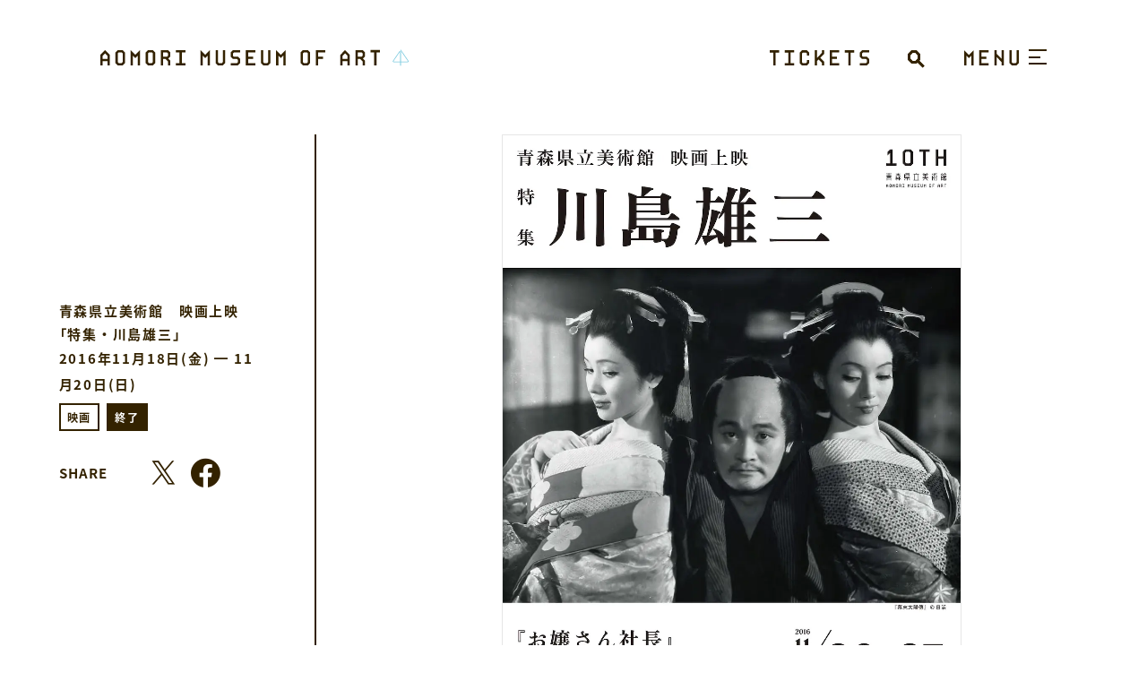

--- FILE ---
content_type: text/html; charset=UTF-8
request_url: https://www.aomori-museum.jp/schedule/7645/
body_size: 38365
content:

<!DOCTYPE html>
<html
  xmlns="http://www.w3.org/1999/xhtml"
  xml:lang="ja-jp"
  lang="ja-jp"
>
<head>
  <meta charset="utf-8">
  <meta http-equiv="content-type" content="text/html; charset=UTF-8">
  <title>青森県立美術館　映画上映 「特集・川島雄三」 | 青森県立美術館</title>

  <meta name="description" content="前週開催の「川島雄三と岡本喜八」通し券をお持ちの方は入場無料！&nbsp;11月18日（金）～20日（日）の開催の「特集・川島雄三と岡本喜八」に続き、さらに本...">
  <meta name="viewport" content="width=device-width,initial-scale=1,minimum-scale=1,maximum-scale=1,user-scalable=no">

  <link rel="icon" type="image/x-icon" href="/assets/img/global/favicon.ico">

  <meta property="og:type" content="website">
  <meta property="og:url" content="https://www.aomori-museum.jp/schedule/7645/">
  <meta property="og:site_name" content="青森県立美術館">
      <meta property="og:image" content="https://www.aomori-museum.jp/assets/uploads/2022/03/1648716901-57fc53a1077eb35355777d1b9d871b18.jpeg">
    <meta property="og:title" content="青森県立美術館　映画上映 「特集・川島雄三」 | 青森県立美術館">
  <meta property="og:description" content="前週開催の「川島雄三と岡本喜八」通し券をお持ちの方は入場無料！&nbsp;11月18日（金）～20日（日）の開催の「特集・川島雄三と岡本喜八」に続き、さらに本...">

  <meta name="twitter:card" content="summary_large_image">
  <meta name="twitter:site" content="@aomorikenbi">
  <meta name="twitter:creator" content="@aomorikenbi">
  <meta name="twitter:title" content="青森県立美術館　映画上映 「特集・川島雄三」 | 青森県立美術館">
  <meta name="twitter:description" content="前週開催の「川島雄三と岡本喜八」通し券をお持ちの方は入場無料！&nbsp;11月18日（金）～20日（日）の開催の「特集・川島雄三と岡本喜八」に続き、さらに本...">
      <meta name="twitter:image" content="https://www.aomori-museum.jp/assets/uploads/2022/03/1648716901-57fc53a1077eb35355777d1b9d871b18.jpeg">
  
  <link rel="stylesheet" href="/assets/css/bundle.css?1728271709125" media="screen" charset="utf-8">
  <meta name='robots' content='max-image-preview:large' />
<link rel='dns-prefetch' href='//www.google.com' />
<link rel='dns-prefetch' href='//s.w.org' />
<link rel='stylesheet' id='contact-form-7-css'  href='https://www.aomori-museum.jp/assets/plugins/contact-form-7/includes/css/styles.css?ver=5.5.6' type='text/css' media='all' />
<link rel='stylesheet' id='cf7cf-style-css'  href='https://www.aomori-museum.jp/assets/plugins/cf7-conditional-fields/style.css?ver=2.1.2' type='text/css' media='all' />
<script type='text/javascript' src='https://www.aomori-museum.jp/wordpress/wp-includes/js/jquery/jquery.min.js?ver=3.6.0' id='jquery-core-js'></script>
<script type='text/javascript' src='https://www.aomori-museum.jp/wordpress/wp-includes/js/jquery/jquery-migrate.min.js?ver=3.3.2' id='jquery-migrate-js'></script>

<script async src="https://www.googletagmanager.com/gtag/js?id=UA-85995091-1"></script>
<script>
  window.dataLayer = window.dataLayer || [];
  function gtag(){dataLayer.push(arguments);}
  gtag('js', new Date());
  gtag('config', 'UA-85995091-1');
</script>
</head>
<body data-page="events-detail">
    <header class="header">
  <div class="header_wrap">
    <div class="header_container">
      <div class="header_title">
        <a href="/">
          <span>AOMORI MUSEUM OF ART</span>
          <svg xmlns="http://www.w3.org/2000/svg" width="424.137" height="21.875" viewBox="0 0 424.137 21.875">
	<g id="header_title" transform="translate(-121 -1482.635)">
		<path d="M6.5-20.8,13-14.3V0H9.88V-5.72H3.12V0H0V-14.3ZM9.88-8.84V-13L6.5-16.38,3.12-13v4.16ZM30.68-20.8l3.12,3.12V-3.12L30.68,0H23.92L20.8-3.12V-17.68l3.12-3.12Zm0,16.38V-16.38l-1.3-1.3H25.22l-1.3,1.3V-4.42l1.3,1.3h4.16ZM48.1-14.3l6.5-6.5V0H51.48V-13.26L48.1-9.88l-3.38-3.38V0H41.6V-20.8Zm24.18-6.5,3.12,3.12V-3.12L72.28,0H65.52L62.4-3.12V-17.68l3.12-3.12Zm0,16.38V-16.38l-1.3-1.3H66.82l-1.3,1.3V-4.42l1.3,1.3h4.16ZM93.08-20.8l3.12,3.12v5.72h-.026l-2.73,2.73,2.73,2.73H96.2V0H93.08V-5.226L89.44-8.84H86.32V0H83.2V-20.8Zm-1.3,3.12H86.32v5.72h5.46l1.3-1.3v-3.12ZM112.06-3.12H117V0H104V-3.12h4.94V-17.68H104V-20.8h13v3.12h-4.94ZM144.3-14.3l6.5-6.5V0h-3.12V-13.26L144.3-9.88l-3.38-3.38V0H137.8V-20.8ZM168.48,0h-6.76L158.6-3.12V-20.8h3.12V-4.42l1.3,1.3h4.16l1.3-1.3V-20.8h3.12V-3.12ZM192.4-8.84v5.72L189.28,0H179.4V-3.12h8.58l1.3-1.3V-7.54l-1.3-1.3h-5.72L179.4-11.7v-5.98l3.12-3.12h9.88v3.12h-8.58l-1.3,1.3V-13l1.04,1.04h5.72Zm7.8-11.96h13v3.12h-9.88v5.72h6.76v3.12h-6.76v5.72h9.88V0h-13ZM230.88,0h-6.76L221-3.12V-20.8h3.12V-4.42l1.3,1.3h4.16l1.3-1.3V-20.8H234V-3.12ZM248.3-14.3l6.5-6.5V0h-3.12V-13.26L248.3-9.88l-3.38-3.38V0H241.8V-20.8Zm37.18-6.5,3.12,3.12V-3.12L285.48,0h-6.76L275.6-3.12V-17.68l3.12-3.12Zm0,16.38V-16.38l-1.3-1.3h-4.16l-1.3,1.3V-4.42l1.3,1.3h4.16ZM296.4-20.8h13v3.12h-9.88v5.72h6.76v3.12h-6.76V0H296.4Zm40.3,0,6.5,6.5V0h-3.12V-5.72h-6.76V0H330.2V-14.3Zm3.38,11.96V-13l-3.38-3.38L333.32-13v4.16Zm20.8-11.96L364-17.68v5.72h-.026l-2.73,2.73,2.73,2.73H364V0h-3.12V-5.226L357.24-8.84h-3.12V0H351V-20.8Zm-1.3,3.12h-5.46v5.72h5.46l1.3-1.3v-3.12Zm12.22-3.155v3.177h4.949V0h3.177V-17.658h4.888v-3.177Z" transform="translate(121 1503.893)" fill="#320"/>
		<path d="M556.112,78.688a.487.487,0,0,0-.209.4.5.5,0,0,0,.088.282s10.251,14.7,10.267,14.727a.309.309,0,0,1-.257.475h-9.3v-12.8a1.283,1.283,0,0,0-2.359-.707l.008-.01-8.632,12.5-.009.014a1.293,1.293,0,0,0,1.081,1.99h8.935V99.98a.489.489,0,1,0,.978,0V95.556H566a1.292,1.292,0,0,0,1.075-2l-.009-.014L556.792,78.807A.485.485,0,0,0,556.112,78.688Zm-.961,2.927.007-.012a.306.306,0,0,1,.563.168v12.8h-8.935a.308.308,0,0,1-.307-.308.3.3,0,0,1,.049-.165Z" transform="translate(-22.148 1404.038)" fill="#87c8db"/>
	</g>
</svg>
        </a>
      </div>
      <div class="header_content">
        <div class="header_ticket">
          <a href="/ticket/">
            <span>TICKET</span>
            <svg version="1.1" id="レイヤー_1" xmlns="http://www.w3.org/2000/svg" xmlns:xlink="http://www.w3.org/1999/xlink" x="0px" y="0px" viewBox="0 0 137.9 20.8" style="enable-background:new 0 0 137.9 20.8;" xml:space="preserve">
<style type="text/css">
	.st0{fill:#332200;}
</style>
<g>
	<path class="st0" d="M13,0v3.2H8.1v17.7H5V3.2H0V0H13z"/>
	<path class="st0" d="M28.9,17.7h4.9v3.1h-13v-3.1h4.9V3.2h-4.9V0h13v3.1h-4.9V17.7z"/>
	<path class="st0" d="M51.5,0l3.1,3.1v4.2h-3.1V4.5l-1.3-1.3H46l-1.3,1.3v12l1.3,1.3h4.2l1.3-1.3v-2.9h3.1v4.2l-3.1,3.1h-6.8
		l-3.1-3.1V3.2L44.7,0H51.5z"/>
	<path class="st0" d="M75.4,5L70,10.4l5.5,5.5v4.9h-3.1v-3.6l-4.6-4.5l-2.2,2.2v6h-3.1V0h3.1v10.4l6.8-6.8V0h3.1V5z"/>
	<path class="st0" d="M83.3,0h13v3.1h-9.9v5.7h6.8V12h-6.8v5.7h9.9v3.1h-13V0z"/>
	<path class="st0" d="M117.1,0v3.2h-4.9v17.7H109V3.2h-5V0H117.1z"/>
	<path class="st0" d="M137.9,12v5.7l-3.1,3.1h-9.9v-3.1h8.6l1.3-1.3v-3.1l-1.3-1.3h-5.7l-2.9-2.9v-6L128,0h9.9v3.1h-8.6L128,4.5v3.4
		l1,1h5.7L137.9,12z M133.4,17.7L133.4,17.7L133.4,17.7z"/>
</g>
</svg>
          </a>
        </div>
        <div class="headerSearch js-searchField">
          <div class="headerSearch_trigger"></div>
          <a class="headerSearch_close"></a>
          <form role="search" method="get" action="/search/">
            <div class="headerSearch_overlay"></div>
            <button class="headerSearch_button" type="submit" value="検索"></button>
            <input class="headerSearch_field" type="search" name="q" value="" autofocus>
          </form>
        </div>
        <div class="trigger js-trigger">
          <div class="trigger_title">
            <span>MENU</span>
            <div class="trigger_menu"><svg xmlns="http://www.w3.org/2000/svg" width="65.379" height="18.036" viewBox="0 0 65.379 18.036">
  <g transform="translate(-1164.1 -80.6)">
    <path d="M5.636-15.164,11.272-20.8V-2.764H8.567v-11.5L5.636-11.331,2.705-14.262v11.5H0V-20.8Zm12.4-5.636H29.308v2.705H20.741v4.96H26.6v2.705H20.741v4.96h8.567v2.705H18.036Zm26.6,0h2.705V-2.764H44.638V-6.822l-5.862-5.862v9.92H36.071V-20.8h2.705v4.283l5.862,5.862ZM62.674-2.764H56.812L54.107-5.47V-20.8h2.705V-6.6L57.939-5.47h3.607L62.674-6.6V-20.8h2.705V-5.47Z" transform="translate(1164.1 101.4)" fill="#320"/>
  </g>
</svg>
</div>
            <div class="trigger_close"><svg xmlns="http://www.w3.org/2000/svg" width="92.5" height="20" viewBox="0 0 92.5 20">
  <path d="M9.5-20l3,3v4h-3v-2.75L8.25-17h-4L3-15.75v11.5L4.25-3h4L9.5-4.25V-7h3v4l-3,3H3L0-3V-17l3-3Zm23,17V0H20V-20h3V-3Zm17-17,3,3V-3l-3,3H43L40-3V-17l3-3Zm0,15.75v-11.5L48.25-17h-4L43-15.75v11.5L44.25-3h4Zm23-4.25V-3l-3,3H60V-3h8.25L69.5-4.25v-3L68.25-8.5h-5.5L60-11.25V-17l3-3h9.5v3H64.25L63-15.75v3.25l1,1h5.5ZM80-20H92.5v3H83v5.5h6.5v3H83V-3h9.5V0H80Z" transform="translate(0 20)" fill="#000"/>
</svg>
</div>
          </div>
          <div class="trigger_inner">
            <span></span>
            <span></span>
            <span></span>
          </div>
        </div>
        <div class="headerSearch js-searchField">
          <div class="headerSearch_trigger"></div>
          <a class="headerSearch_close"></a>
          <form role="search" method="get" action="/search/">
            <div class="headerSearch_overlay"></div>
            <button class="headerSearch_button" type="submit" value="検索"></button>
            <input class="headerSearch_field" type="search" name="q" value="" autofocus>
          </form>
        </div>
      </div>
    </div>
  </div>
</header>
  <div class="globalMenu">
  <div class="globalMenu_inner">
    <div class="globalMenu_header js-globalMenuHeader"></div>
    <div class="globalMenu_wrap">

      <div class="globalMenuHeaderMobile">
        <div class="globalMenuHeaderMobile_ticket">
          <a href="/ticket/" title="TICKET">
            <span>TICKET</span><i></i>
          </a>
        </div>
      </div>

      <div class="globalMenu_container">
        <div class="globalMenu_left">

          <nav class="globalMenuMain">
            <div class="globalMenuMain_container js-accordion">
              <div class="globalMenuMain_item" data-children="1">
                <div class="globalMenuMain_head">
                  <span>
                                          <span><img src="/assets/img/global/globalMenu_visit-pc.svg" width="" height="" alt="青森県立美術館に行く"></span>
                      <span><img src="/assets/img/global/globalMenu_visit-sp.svg" width="" height="" alt="青森県立美術館に行く"></span>
                                        <i></i>
                  </span>
                </div>
                <div class="globalMenuMain_content">
                  <a href="/visit/?target=opening" title="開館時間／休館日"><span>開館時間／休館日</span></a>
                  <a href="/visit/?target=admission" title="利用料金"><span>利用料金</span></a>
                  <a href="/visit/?target=access" title="アクセスマップ"><span>アクセスマップ</span></a>
                  <a href="/visit/?target=floor" title="フロアマップ"><span>フロアマップ</span></a>
                  <a href="/visit/?target=facility" title="サービス施設／設備"><span>サービス施設／設備</span></a>
                  <a href="/visit/?target=aomori-ken" title="あおもり犬連絡通路"><span>あおもり犬連絡通路</span></a>                </div>
              </div>
              <div class="globalMenuMain_item" data-children="1">
                <div class="globalMenuMain_head">
                  <span>
                                          <span><img src="/assets/img/global/globalMenu_event-pc.svg" width="" height="" alt="展示会＆イベント"></span>
                      <span><img src="/assets/img/global/globalMenu_event-sp.svg" width="" height="" alt="展示会＆イベント"></span>
                                        <i></i>
                  </span>
                </div>
                <div class="globalMenuMain_content">
                  <a href="/schedule/search/status:1!status:2/" title="一覧をみる"><span>一覧をみる</span></a>
                  <a href="/schedule/search/category_schedule:11!category_schedule:12!category_schedule:13!category_schedule:14!category_schedule:62!status:1!status:2/" title="展覧会をみる"><span>展覧会をみる</span></a>
                  <a href="/schedule/search/category_schedule:16!category_schedule:17!category_schedule:18!category_schedule:19!category_schedule:20!category_schedule:21!category_schedule:63!status:1!status:2/" title="イベントをみる"><span>イベントをみる</span></a>
                  <a href="/schedule/?target=calendar" title="カレンダーで探す"><span>カレンダーで探す</span></a>
                </div>
              </div>
              <div class="globalMenuMain_item" data-children="1">
                <div class="globalMenuMain_head">
                  <span>
                                          <span><img src="/assets/img/global/globalMenu_collection-pc.svg" width="" height="" alt="コレクション鑑賞"></span>
                      <span><img src="/assets/img/global/globalMenu_collection-sp.svg" width="" height="" alt="コレクション鑑賞"></span>
                                        <i></i>
                  </span>
                </div>
                <div class="globalMenuMain_content">
                  <a href="/collection/?target=about" title="収蔵作品について"><span>収蔵作品について</span></a>
                  <a href="/collection/?target=artist" title="主な収蔵作家"><span>主な収蔵作家</span></a>
                </div>
              </div>
                              <div class="globalMenuMain_item" data-children="0">
                  <a class="globalMenuMain_head" href="/education/" title="体験と学び">
                    <span>
                      <span><img src="/assets/img/global/globalMenu_education.svg" width="" height="" alt="体験と学び"></span>
                      <span class="is-line1"><img src="/assets/img/global/globalMenu_education.svg" width="" height="" alt="体験と学び"></span>                      <i></i>
                    </span>
                  </a>
                </div>
                            <div class="globalMenuMain_item" data-children="0">
                <a class="globalMenuMain_head" href="/about/" title="美術館について">
                  <span>
                                          <span><img src="/assets/img/global/globalMenu_about-pc.svg" width="" height="" alt="美術館について"></span>
                      <span><img src="/assets/img/global/globalMenu_about-sp.svg" width="" height="" alt="美術館について"></span>
                                        <i></i>
                  </span>
                </a>
              </div>
            </div>
          </nav>

        </div>
        <div class="globalMenu_right">

          <nav class="globalMenuOther">
            <div class="globalMenu_subTitle"><img src="/assets/img/global/globalMenu_other.svg" width="" height="" alt="OTHER"></div>
            <div class="globalMenuOther_content">
              <a href="/article/" title="お知らせ"><span>お知らせ</span></a>
              <a href="/publication/" title="本とグッズ"><span>本とグッズ</span></a>              <a href="/supportship/" title="サポートシップ倶楽部"><span>サポートシップ倶楽部</span></a>              <a href="/usage/" title="施設貸出"><span>施設貸出</span></a>              <a href="/press/" title="プレス向け情報"><span>プレス向け情報</span></a>              <a href="/privacy/" title="プライバシーポリシー"><span>プライバシーポリシー</span></a>
            </div>
          </nav>

          <nav class="globalMenuLanguage">
            <div class="globalMenu_subTitle"><img src="/assets/img/global/globalMenu_language.svg" alt="LANGUAGE"></div>
            <div class="globalMenuLanguage_content">
              <a data-language="jp" href="/">日本語</a>
              <a data-language="en" href="/en/">ENGLISH</a>
              <a data-language="cn" href="/cn/">簡体字</a>
              <a data-language="tw" href="/tw/">繁体字</a>
              <a data-language="kr" href="/kr/">한국어</a>
            </div>
          </nav>

          <nav class="globalMenuSns">
            <div class="snsButton">
              <div class="snsButton_wrap">
                <a class="is-instagram" href="https://www.instagram.com/aomorikenbi/" title="Instagram" target="_blank"></a>
                <a class="is-facebook" href="https://www.facebook.com/aomori.museum/" title="facebook" target="_blank"></a>
                <a class="is-youtube" href="https://www.youtube.com/user/aomorikenbi" title="YouTube" target="_blank"></a>
                <a class="is-twitter" href="https://twitter.com/aomorikenbi" title="Twitter" target="_blank"></a>
              </div>
            </div>
          </nav>

        </div>
      </div>
    </div>
  </div>
</div>

  <div class="container">
    <div class="flexible">

    
      <div class="flexibleSide">
        <div class="flexibleSide_wrap">
          <div class="sideOutline">
            <div class="sideOutline_wrap">
              <h1 class="sideOutline_title">
                青森県立美術館　映画上映 「特集・川島雄三」              </h1>
              <p class="sideOutline_date">
                2016年11月18日(金) ━ 11月20日(日)              </p>
                                                                                                              <a class="statusLabel" href="/schedule/search/category_schedule:18/">
                    <span class="statusLabel_category">映画</span>
                    <span class="statusLabel_status is-close">終了</span>                  </a>
                                <div class="sideOutlineShare">
                <div class="sideOutlineShare_title">SHARE</div>
                <div class="sideOutlineShare_list">
                  <a class="is-twitter js-sharePopup" data-sns="twitter"></a>
                  <a class="is-facebook js-sharePopup" data-sns="facebook"></a>
                </div>
              </div>
            </div>
          </div>

          <nav class="sideMenu">
            <div class="sideMenu_container">
              <div class="sideMenu_box"></div>
              <div class="sideMenu_trigger js-sideMenu">
                <div>
                  <span>INDEX</span><i></i>
                </div>
              </div>
              <div class="anchorMenu">
                <div class="anchorMenu_wrap">
                                    <a rel=".section2" title="開催概要">開催概要</a>                  <a rel=".section3" title="チケット販売">チケット販売</a>                                    <a rel=".section5" title="作品内容">作品内容</a>                                    <a rel=".section7" title="関連ファイル">関連ファイル</a>                </div>
              </div>
            </div>
          </nav>
          <div class="sideMenu_overlay"></div>
        </div>
      </div>

      <div class="flexibleMain">
                  <div class="flexible_feature">
                        <img src="https://www.aomori-museum.jp/assets/uploads/2022/03/1648716901-57fc53a1077eb35355777d1b9d871b18.jpeg" width="1092" height="1547" alt="青森県立美術館　映画上映 「特集・川島雄三」">
          </div>
        
        <div class="module js-articleBody">

          <section class="module_section">
            <h2 class="moduleHeadlineLv2 blockDesktop">青森県立美術館　映画上映 「特集・川島雄三」</h2>

                                              <div class="moduleBody">
    <p class="p1"><b>前週開催の「川島雄三と岡本喜八」通し券をお持ちの方は入場無料！</b></p>
<p>&nbsp;</p>
<p class="p1">11月18日（金）～20日（日）の開催の「特集・川島雄三と岡本喜八」に続き、さらに本県むつ市出身の川島雄三監督3作品の上映が決定！</p>
<p>&nbsp;</p>
<p class="p1">今回の上映では日本映画史に残る名作『幕末太陽傳』をはじめ、美空ひばり主演の『お嬢さん社長』、パロディ精神冴え渡る『縞の背広の親分衆』の3作品を上映、より深く川島雄三監督の持つ多彩さに触れられる上映会となります。</p>
  </div>
                                  <h3 class="moduleHeadlineLv3">上映作品</h3>
                                  <div class="moduleBody">
    <p><strong>川島雄三監督作品</strong><br />
『お嬢さん社長』（1953年公開）<br />
『幕末太陽傳』（1957年公開）<br />
『縞の背広の親分衆』（1961年公開）</p>
  </div>
                                  <h3 class="moduleHeadlineLv3">上映スケジュール</h3>
                                  <div class="moduleBody">
    <p><strong>11月26日（土）</strong><br />
10時10分　『お嬢さん社長』<br />
12時30分　『幕末太陽傳』<br />
14時50分　『縞の背広の親分衆』</p>
<p>&nbsp;</p>
<p><strong>11月27日（日）</strong><br />
10時10分　『幕末太陽傳』<br />
12時45分　『縞の背広の親分衆』<br />
14時50分　『お嬢さん社長』</p>
<p>&nbsp;</p>
<p>※開場は各日初回上映の10分前となります</p>
  </div>
                                    </section>

                      <section class="module_section">
                                              <div class="moduleProfile">
                  <div class="moduleProfile_image">
                                        <img src="https://www.aomori-museum.jp/assets/uploads/2022/03/1648717871-f18696a4c7d132e0d4039e0815cab62f.jpeg" width="150" height="212" alt="川島雄三　　かわしま　ゆうぞう">
                  </div>
                  <div class="moduleProfile_content">
                    <p class="moduleProfile_name">川島雄三　　かわしま　ゆうぞう</p>
                    <div class="moduleProfile_body">
                      <p>青森県むつ市出身。『還って来た男』（1944）で監督デビュー。『お嬢さん社長』（1953）、『東京マダムと大阪夫人』（1953）など軽妙な喜劇を中心に異彩を放ちつつ、『洲崎パラダイス 赤信号』（1956）など深化した人間観察による秀作で名を馳せた。陽性の主人公にニヒリズムを漂わせた『幕末太陽傳』（1957）は現在も最高傑作として名高い。その後も『貸間あり』（1959）、『縞の背広の親分衆』（1961）、『雁の寺』（1962）など多彩な作品を発表。監督昇進の頃から筋萎縮性側索硬化症を発症し、45歳で逝去。</p>
                    </div>
                  </div>
                </div>
                          </section>
          
          
                      <section class="module_section section2">
              <div class="moduleHeadlineLine">
                <div>
                  <h3><span>開催概要</span></h3>
                </div>
              </div>
              <div class="moduleOutline">
                                                    <h4 class="moduleOutline_titleLv2">会場</h4>
                  <div class="moduleOutline_body"><p>青森県立美術館シアター（全席自由）</p>
</div>
                                                                      <h4 class="moduleOutline_titleLv2">「通し券」無料について</h4>
                  <div class="moduleOutline_body"><p>11月18日（金）～20日（日）開催の、映画上映「特集・川島雄三と岡本喜八」の通し券（1,500円）をお持ちの方は、<em>無料</em>で本上映会の3作品をご覧いただけます。</p>
<p>&nbsp;</p>
<p>「特集・川島雄三と岡本喜八」の詳細については、以下のページをご覧ください。<br />
<a href="http://www.aomori-museum.jp/ja/exhibition/88/" target="_blank" rel="noopener">http://www.aomori-museum.jp/ja/exhibition/88/</a></p>
</div>
                                                                      <h4 class="moduleOutline_titleLv2">主催</h4>
                  <div class="moduleOutline_body"><p>青森県立美術館パフォーミングアーツ推進実行委員会／青森県立美術館</p>
</div>
                                                                      <h4 class="moduleOutline_titleLv2">助成</h4>
                  <div class="moduleOutline_body"><p>芸術文化振興基金</p>
</div>
                                                                      <h4 class="moduleOutline_titleLv2">上映協力</h4>
                  <div class="moduleOutline_body"><p>松竹（株）、日活（株）、東宝（株）、青森映研</p>
</div>
                                                                      <h4 class="moduleOutline_titleLv2">お問い合わせ先</h4>
                  <div class="moduleOutline_body"><p>青森県立美術館パフォーミングアーツ推進実行委員会　事務局<br />
電話：017-783-5243（平日9時～17時）<br />
FAX：017-783-5244<br />
Eメール：<a href="mailto:eiga@aomori-museum.jp" target="_blank" rel="noopener">eiga@aomori-museum.jp</a></p>
</div>
                                                </div>
            </section>
          
                      <section class="module_section section3">
              <div class="moduleHeadlineLine">
                <div>
                  <h3><span>チケット販売</span></h3>
                </div>
              </div>
                                                <div class="moduleBody"><p>以下の2種のチケットを販売いたします。</p>
<p>&nbsp;</p>
<p>1.<strong>1日券</strong><br />
日時指定で当日の全作品をご覧いただけます。当日各200円増し。<br />
1日券　各日1,000円</p>
<p>&nbsp;</p>
<p>2.<strong>ラスト1本割引</strong><br />
日時指定で各日の最終回上映のみご覧いただけます。<br />
ラスト1本券　各日500円均一</p>
<p>&nbsp;</p>
<p><strong>事務局チケット予約</strong><br />
事務局へのEメール・電話・FAXにて、チケットのご予約が可能です。<br />
以下の内容をお伝え下さい。<br />
■予約者の氏名・連絡先（電話・FAX・メールアドレスいずれか）<br />
■希望の上映日・券種・鑑賞人数<br />
※予約受付は、各上映前日の17時まで。プレイガイドでの販売はありません。<br />
※個人情報は厳重に管理し、本上映会以外の目的では使用いたしません。</p>
<p>&nbsp;</p>
<p><strong>チケット予約　お申し込み先</strong><br />
青森県立美術館パフォーミングアーツ推進実行委員会　事務局<br />
電話：017-783-5243（平日9時～17時）<br />
FAX：017-783-5244<br />
Eメール：<a href="mailto:eiga@aomori-museum.jp" target="_blank" rel="noopener">eiga@aomori-museum.jp</a></p>
</div>
                
                          </section>
          
          
                      <section class="module_section section5">
              <div class="moduleHeadlineLine">
                <div>
                  <h3><span>作品内容</span></h3>
                </div>
              </div>
                                                <div class="moduleBody">
                    <p class="p1"><b>『お嬢さん社長』<br />
</b><span class="s1">1953</span>年／<span class="s1">93</span>分／白黒／<span class="s1">16mm</span>フィルム上映<span class="s1"><br />
</span>監督：川島雄三<span class="s1"><br />
</span>出演：美空ひばり、市川小太夫、坂本武、桂小金治　他<span class="s1"><br />
</span>雷社長と呼ばれる重三郎（市川小太夫）も持病には勝てず、遂に社長の椅子を孫娘のマドカ（美空ひばり）に一任する。マドカは歌が好きなまだ<span class="s1">16</span>歳の少女で、スターを夢みるせいか、全く仕事に乗気ではなかったのだが<span class="s1">…</span>。<span class="s1"><br />
</span>上映：<span class="s1">11/26</span>（土）<span class="s1">10:10</span>　／　<span class="s1">11/27</span>（日）<span class="s1">14:50</span></p>
                  </div>
                                                                                  <div class="moduleImage" data-ratio="horizontal">
                    <div class="moduleImage_image">
                      <img src="https://www.aomori-museum.jp/assets/uploads/2022/03/1648717857-41cc7391af4a9a6b11daaa9b1f4c4865.jpeg" width="200" height="140" alt="">
                    </div>
                    <p class="moduleImage_caption">
                      （C）1953　松竹株式会社                    </p>
                  </div>
                                                                <div class="moduleBody">
                    <p class="p1"><b>『幕末太陽傳』　（ばくまつたいようでん）</b></p>
<p class="p2"><span class="s1">1957</span>年／<span class="s1">110</span>分／白黒／<span class="s1">35mm</span>フィルム上映<span class="s1"><br />
</span>監督：川島雄三<span class="s1"><br />
</span>出演：フランキー堺、金子信雄、山岡久乃、梅野泰靖　他<span class="s1"><br />
</span>幕末の品川宿の遊女屋に登楼した佐平次（フランキー堺）。さんざん遊んだ挙句の無一文ぶりに怒った楼主・伝兵衛（金子信雄）は佐平次を追い払ったが、その佐平次はいつの間にやら番頭みたいな仕事を始めたり、喧嘩をうまく納めたり、その度に御祝儀を頂戴し懐を温める抜け目のなさだったが<span class="s1">…</span>。<span class="s1"><br />
</span>上映：<span class="s1">11/26</span>（土）<span class="s1">12:30</span>　／　<span class="s1">11/27</span>（日）<span class="s1">10:10</span></p>
                  </div>
                                                                                  <div class="moduleImage" data-ratio="horizontal">
                    <div class="moduleImage_image">
                      <img src="https://www.aomori-museum.jp/assets/uploads/2022/03/1648717870-5598408a135cd81e073f5748167e5b8b.jpeg" width="200" height="143" alt="">
                    </div>
                    <p class="moduleImage_caption">
                      （C）日活                    </p>
                  </div>
                                                                <div class="moduleBody">
                    <p class="p1"><strong>『縞の背広の親分衆』　（しまのせびろのおやぶんしゅう）</strong></p>
<p class="p2"><span class="s1">1961</span>年／<span class="s1">91</span>分／カラー／<span class="s1">35mm</span>フィルム上映<span class="s1"><br />
</span>監督：川島雄三<span class="s1"><br />
</span>出演：森繁久彌、フランキー堺、淡島千景、団令子　他<span class="s1"><br />
</span>守野圭助（森繁久彌）は、元・おおとり組の兄分だったが勘違いから逃避行を企て南米から<span class="s1">15</span>年ぶりに日本に戻った。しかし、組も今や没落寸前、新興の組に荒らされている始末。今の組を辛うじて支えているのは、死んだ大親分の女房（淡島千景）と、住職（フランキー堺）の<span class="s1">2</span>人だけだった<span class="s1">…</span>。<span class="s1"><br />
</span>上映：<span class="s1">11/26</span>（土）<span class="s1">14:50</span>　／　<span class="s1">11/27</span>（日）<span class="s1">12:45</span></p>
                  </div>
                                                                                  <div class="moduleImage" data-ratio="horizontal">
                    <div class="moduleImage_image">
                      <img src="https://www.aomori-museum.jp/assets/uploads/2022/03/1648717870-7aed59a7e1308541c9c0315d21da3ad2.jpeg" width="200" height="142" alt="">
                    </div>
                    <p class="moduleImage_caption">
                      （C）1961　東宝                    </p>
                  </div>
                                          </section>
          
          
                      <section class="module_section section7">
              <div class="moduleHeadlineLine">
                <div>
                  <h3><span>関連ファイル</span></h3>
                </div>
              </div>

              <div class="moduleFiles">
                                                      <div class="moduleFiles_links">
                      <a href="https://www.aomori-museum.jp/assets/uploads/2022/03/1648718158-884e8c561e847eb7deaccbbacf33954a.pdf" title="チラシ (PDF/1.7MB)">チラシ (PDF/1.7MB)</a>
                    </div>
                                                </div>
            </section>
          
        </div>
      </div>
          </div>
    <div class="bottomBack">
      <a href="/schedule/" title="展覧会とイベント">
        <div class="bottomBack_text"><img src="/assets/img/global/text_back_black.svg" alt=""></div>
        <div class="bottomBack_arrow"><img src="/assets/img/global/arrow_back.svg" alt=""></div>
      </a>
    </div>

        <footer class="footer">
  <div class="footer_wrap">
        <div class="footer_pageTop">
      <a rel=".top"></a>
    </div>
        <div class="snsButton">
      <div class="snsButton_wrap">
        <a class="is-instagram" href="https://www.instagram.com/aomorikenbi/" target="_blank"></a>
        <a class="is-facebook" href="https://www.facebook.com/aomori.museum/" target="_blank"></a>
        <a class="is-youtube" href="https://www.youtube.com/user/aomorikenbi" target="_blank"></a>
        <a class="is-twitter" href="https://twitter.com/aomorikenbi" target="_blank"></a>
				
      </div>
			<div class="ftbn_area">
				<a class="is-5kan_bn" href="https://aomorigokan.com/" target="_blank"><img src="/assets/img/global/ver2-bg-blue.jpg" alt="5館が五感を刺激する。「AOMORI GOKAN」ホームページへ" width="250"></a>
			</div>
    </div>
          <div class="footer_crumb">
        <div>
                                    <a href="/" title="TOP">TOP</a>
                                                <a href="/schedule/" title="展覧会とイベント">展覧会とイベント</a>
                                                <span>青森県立美術館　映画上映 「特集・川島雄三」</span>
                              </div>
      </div>
        <div class="footer_copyright">
      <div class="blockMobile"><img src="/assets/img/global/copyright_black-sp.svg" alt="&copy; AOMORI MUSEUM OF ART All Rights Reserved."></div>
      <div class="blockDesktop"><img src="/assets/img/global/copyright_black-pc.svg" alt="&copy; AOMORI MUSEUM OF ART All Rights Reserved."></div>
    </div>
  </div>
</footer>
  </div>

  <script src="/assets/js/bundle.js?1728271709125" charset="utf-8"></script>
  <script type='text/javascript' src='https://www.aomori-museum.jp/wordpress/wp-includes/js/dist/vendor/regenerator-runtime.min.js?ver=0.13.7' id='regenerator-runtime-js'></script>
<script type='text/javascript' src='https://www.aomori-museum.jp/wordpress/wp-includes/js/dist/vendor/wp-polyfill.min.js?ver=3.15.0' id='wp-polyfill-js'></script>
<script type='text/javascript' id='contact-form-7-js-extra'>
/* <![CDATA[ */
var wpcf7 = {"api":{"root":"https:\/\/www.aomori-museum.jp\/api\/","namespace":"contact-form-7\/v1"}};
/* ]]> */
</script>
<script type='text/javascript' src='https://www.aomori-museum.jp/assets/plugins/contact-form-7/includes/js/index.js?ver=5.5.6' id='contact-form-7-js'></script>
<script type='text/javascript' id='wpcf7cf-scripts-js-extra'>
/* <![CDATA[ */
var wpcf7cf_global_settings = {"ajaxurl":"https:\/\/www.aomori-museum.jp\/wordpress\/wp-admin\/admin-ajax.php"};
/* ]]> */
</script>
<script type='text/javascript' src='https://www.aomori-museum.jp/assets/plugins/cf7-conditional-fields/js/scripts.js?ver=2.1.2' id='wpcf7cf-scripts-js'></script>
<script type='text/javascript' src='https://www.google.com/recaptcha/api.js?render=6LfKmzkdAAAAAJDHCPi3UGueHq948zNjxUeNupu5&#038;ver=3.0' id='google-recaptcha-js'></script>
<script type='text/javascript' id='wpcf7-recaptcha-js-extra'>
/* <![CDATA[ */
var wpcf7_recaptcha = {"sitekey":"6LfKmzkdAAAAAJDHCPi3UGueHq948zNjxUeNupu5","actions":{"homepage":"homepage","contactform":"contactform"}};
/* ]]> */
</script>
<script type='text/javascript' src='https://www.aomori-museum.jp/assets/plugins/contact-form-7/modules/recaptcha/index.js?ver=5.5.6' id='wpcf7-recaptcha-js'></script>
			<script src="https://www.google.com/recaptcha/api.js?render=6LfKmzkdAAAAAJDHCPi3UGueHq948zNjxUeNupu5"></script>
			<script type="text/javascript">
				( function( grecaptcha ) {

					var anr_onloadCallback = function() {
						grecaptcha.execute(
							'6LfKmzkdAAAAAJDHCPi3UGueHq948zNjxUeNupu5',
							{ action: 'advanced_nocaptcha_recaptcha' }
						).then( function( token ) {
							for ( var i = 0; i < document.forms.length; i++ ) {
								var form = document.forms[i];
								var captcha = form.querySelector( 'input[name="g-recaptcha-response"]' );
								if ( null === captcha )
									continue;

								captcha.value = token;
							}
						});
					};

					grecaptcha.ready( anr_onloadCallback );

					document.addEventListener( 'wpcf7submit', anr_onloadCallback, false );
					if ( typeof jQuery !== 'undefined' ) {
						//Woocommerce
						jQuery( document.body ).on( 'checkout_error', anr_onloadCallback );
					}
					//token is valid for 2 minutes, So get new token every after 1 minutes 50 seconds
					setInterval(anr_onloadCallback, 110000);

				} )( grecaptcha );
			</script>
			</body>
</html>


--- FILE ---
content_type: text/html; charset=utf-8
request_url: https://www.google.com/recaptcha/api2/anchor?ar=1&k=6LfKmzkdAAAAAJDHCPi3UGueHq948zNjxUeNupu5&co=aHR0cHM6Ly93d3cuYW9tb3JpLW11c2V1bS5qcDo0NDM.&hl=en&v=N67nZn4AqZkNcbeMu4prBgzg&size=invisible&anchor-ms=20000&execute-ms=30000&cb=992zr0bo3wk8
body_size: 48852
content:
<!DOCTYPE HTML><html dir="ltr" lang="en"><head><meta http-equiv="Content-Type" content="text/html; charset=UTF-8">
<meta http-equiv="X-UA-Compatible" content="IE=edge">
<title>reCAPTCHA</title>
<style type="text/css">
/* cyrillic-ext */
@font-face {
  font-family: 'Roboto';
  font-style: normal;
  font-weight: 400;
  font-stretch: 100%;
  src: url(//fonts.gstatic.com/s/roboto/v48/KFO7CnqEu92Fr1ME7kSn66aGLdTylUAMa3GUBHMdazTgWw.woff2) format('woff2');
  unicode-range: U+0460-052F, U+1C80-1C8A, U+20B4, U+2DE0-2DFF, U+A640-A69F, U+FE2E-FE2F;
}
/* cyrillic */
@font-face {
  font-family: 'Roboto';
  font-style: normal;
  font-weight: 400;
  font-stretch: 100%;
  src: url(//fonts.gstatic.com/s/roboto/v48/KFO7CnqEu92Fr1ME7kSn66aGLdTylUAMa3iUBHMdazTgWw.woff2) format('woff2');
  unicode-range: U+0301, U+0400-045F, U+0490-0491, U+04B0-04B1, U+2116;
}
/* greek-ext */
@font-face {
  font-family: 'Roboto';
  font-style: normal;
  font-weight: 400;
  font-stretch: 100%;
  src: url(//fonts.gstatic.com/s/roboto/v48/KFO7CnqEu92Fr1ME7kSn66aGLdTylUAMa3CUBHMdazTgWw.woff2) format('woff2');
  unicode-range: U+1F00-1FFF;
}
/* greek */
@font-face {
  font-family: 'Roboto';
  font-style: normal;
  font-weight: 400;
  font-stretch: 100%;
  src: url(//fonts.gstatic.com/s/roboto/v48/KFO7CnqEu92Fr1ME7kSn66aGLdTylUAMa3-UBHMdazTgWw.woff2) format('woff2');
  unicode-range: U+0370-0377, U+037A-037F, U+0384-038A, U+038C, U+038E-03A1, U+03A3-03FF;
}
/* math */
@font-face {
  font-family: 'Roboto';
  font-style: normal;
  font-weight: 400;
  font-stretch: 100%;
  src: url(//fonts.gstatic.com/s/roboto/v48/KFO7CnqEu92Fr1ME7kSn66aGLdTylUAMawCUBHMdazTgWw.woff2) format('woff2');
  unicode-range: U+0302-0303, U+0305, U+0307-0308, U+0310, U+0312, U+0315, U+031A, U+0326-0327, U+032C, U+032F-0330, U+0332-0333, U+0338, U+033A, U+0346, U+034D, U+0391-03A1, U+03A3-03A9, U+03B1-03C9, U+03D1, U+03D5-03D6, U+03F0-03F1, U+03F4-03F5, U+2016-2017, U+2034-2038, U+203C, U+2040, U+2043, U+2047, U+2050, U+2057, U+205F, U+2070-2071, U+2074-208E, U+2090-209C, U+20D0-20DC, U+20E1, U+20E5-20EF, U+2100-2112, U+2114-2115, U+2117-2121, U+2123-214F, U+2190, U+2192, U+2194-21AE, U+21B0-21E5, U+21F1-21F2, U+21F4-2211, U+2213-2214, U+2216-22FF, U+2308-230B, U+2310, U+2319, U+231C-2321, U+2336-237A, U+237C, U+2395, U+239B-23B7, U+23D0, U+23DC-23E1, U+2474-2475, U+25AF, U+25B3, U+25B7, U+25BD, U+25C1, U+25CA, U+25CC, U+25FB, U+266D-266F, U+27C0-27FF, U+2900-2AFF, U+2B0E-2B11, U+2B30-2B4C, U+2BFE, U+3030, U+FF5B, U+FF5D, U+1D400-1D7FF, U+1EE00-1EEFF;
}
/* symbols */
@font-face {
  font-family: 'Roboto';
  font-style: normal;
  font-weight: 400;
  font-stretch: 100%;
  src: url(//fonts.gstatic.com/s/roboto/v48/KFO7CnqEu92Fr1ME7kSn66aGLdTylUAMaxKUBHMdazTgWw.woff2) format('woff2');
  unicode-range: U+0001-000C, U+000E-001F, U+007F-009F, U+20DD-20E0, U+20E2-20E4, U+2150-218F, U+2190, U+2192, U+2194-2199, U+21AF, U+21E6-21F0, U+21F3, U+2218-2219, U+2299, U+22C4-22C6, U+2300-243F, U+2440-244A, U+2460-24FF, U+25A0-27BF, U+2800-28FF, U+2921-2922, U+2981, U+29BF, U+29EB, U+2B00-2BFF, U+4DC0-4DFF, U+FFF9-FFFB, U+10140-1018E, U+10190-1019C, U+101A0, U+101D0-101FD, U+102E0-102FB, U+10E60-10E7E, U+1D2C0-1D2D3, U+1D2E0-1D37F, U+1F000-1F0FF, U+1F100-1F1AD, U+1F1E6-1F1FF, U+1F30D-1F30F, U+1F315, U+1F31C, U+1F31E, U+1F320-1F32C, U+1F336, U+1F378, U+1F37D, U+1F382, U+1F393-1F39F, U+1F3A7-1F3A8, U+1F3AC-1F3AF, U+1F3C2, U+1F3C4-1F3C6, U+1F3CA-1F3CE, U+1F3D4-1F3E0, U+1F3ED, U+1F3F1-1F3F3, U+1F3F5-1F3F7, U+1F408, U+1F415, U+1F41F, U+1F426, U+1F43F, U+1F441-1F442, U+1F444, U+1F446-1F449, U+1F44C-1F44E, U+1F453, U+1F46A, U+1F47D, U+1F4A3, U+1F4B0, U+1F4B3, U+1F4B9, U+1F4BB, U+1F4BF, U+1F4C8-1F4CB, U+1F4D6, U+1F4DA, U+1F4DF, U+1F4E3-1F4E6, U+1F4EA-1F4ED, U+1F4F7, U+1F4F9-1F4FB, U+1F4FD-1F4FE, U+1F503, U+1F507-1F50B, U+1F50D, U+1F512-1F513, U+1F53E-1F54A, U+1F54F-1F5FA, U+1F610, U+1F650-1F67F, U+1F687, U+1F68D, U+1F691, U+1F694, U+1F698, U+1F6AD, U+1F6B2, U+1F6B9-1F6BA, U+1F6BC, U+1F6C6-1F6CF, U+1F6D3-1F6D7, U+1F6E0-1F6EA, U+1F6F0-1F6F3, U+1F6F7-1F6FC, U+1F700-1F7FF, U+1F800-1F80B, U+1F810-1F847, U+1F850-1F859, U+1F860-1F887, U+1F890-1F8AD, U+1F8B0-1F8BB, U+1F8C0-1F8C1, U+1F900-1F90B, U+1F93B, U+1F946, U+1F984, U+1F996, U+1F9E9, U+1FA00-1FA6F, U+1FA70-1FA7C, U+1FA80-1FA89, U+1FA8F-1FAC6, U+1FACE-1FADC, U+1FADF-1FAE9, U+1FAF0-1FAF8, U+1FB00-1FBFF;
}
/* vietnamese */
@font-face {
  font-family: 'Roboto';
  font-style: normal;
  font-weight: 400;
  font-stretch: 100%;
  src: url(//fonts.gstatic.com/s/roboto/v48/KFO7CnqEu92Fr1ME7kSn66aGLdTylUAMa3OUBHMdazTgWw.woff2) format('woff2');
  unicode-range: U+0102-0103, U+0110-0111, U+0128-0129, U+0168-0169, U+01A0-01A1, U+01AF-01B0, U+0300-0301, U+0303-0304, U+0308-0309, U+0323, U+0329, U+1EA0-1EF9, U+20AB;
}
/* latin-ext */
@font-face {
  font-family: 'Roboto';
  font-style: normal;
  font-weight: 400;
  font-stretch: 100%;
  src: url(//fonts.gstatic.com/s/roboto/v48/KFO7CnqEu92Fr1ME7kSn66aGLdTylUAMa3KUBHMdazTgWw.woff2) format('woff2');
  unicode-range: U+0100-02BA, U+02BD-02C5, U+02C7-02CC, U+02CE-02D7, U+02DD-02FF, U+0304, U+0308, U+0329, U+1D00-1DBF, U+1E00-1E9F, U+1EF2-1EFF, U+2020, U+20A0-20AB, U+20AD-20C0, U+2113, U+2C60-2C7F, U+A720-A7FF;
}
/* latin */
@font-face {
  font-family: 'Roboto';
  font-style: normal;
  font-weight: 400;
  font-stretch: 100%;
  src: url(//fonts.gstatic.com/s/roboto/v48/KFO7CnqEu92Fr1ME7kSn66aGLdTylUAMa3yUBHMdazQ.woff2) format('woff2');
  unicode-range: U+0000-00FF, U+0131, U+0152-0153, U+02BB-02BC, U+02C6, U+02DA, U+02DC, U+0304, U+0308, U+0329, U+2000-206F, U+20AC, U+2122, U+2191, U+2193, U+2212, U+2215, U+FEFF, U+FFFD;
}
/* cyrillic-ext */
@font-face {
  font-family: 'Roboto';
  font-style: normal;
  font-weight: 500;
  font-stretch: 100%;
  src: url(//fonts.gstatic.com/s/roboto/v48/KFO7CnqEu92Fr1ME7kSn66aGLdTylUAMa3GUBHMdazTgWw.woff2) format('woff2');
  unicode-range: U+0460-052F, U+1C80-1C8A, U+20B4, U+2DE0-2DFF, U+A640-A69F, U+FE2E-FE2F;
}
/* cyrillic */
@font-face {
  font-family: 'Roboto';
  font-style: normal;
  font-weight: 500;
  font-stretch: 100%;
  src: url(//fonts.gstatic.com/s/roboto/v48/KFO7CnqEu92Fr1ME7kSn66aGLdTylUAMa3iUBHMdazTgWw.woff2) format('woff2');
  unicode-range: U+0301, U+0400-045F, U+0490-0491, U+04B0-04B1, U+2116;
}
/* greek-ext */
@font-face {
  font-family: 'Roboto';
  font-style: normal;
  font-weight: 500;
  font-stretch: 100%;
  src: url(//fonts.gstatic.com/s/roboto/v48/KFO7CnqEu92Fr1ME7kSn66aGLdTylUAMa3CUBHMdazTgWw.woff2) format('woff2');
  unicode-range: U+1F00-1FFF;
}
/* greek */
@font-face {
  font-family: 'Roboto';
  font-style: normal;
  font-weight: 500;
  font-stretch: 100%;
  src: url(//fonts.gstatic.com/s/roboto/v48/KFO7CnqEu92Fr1ME7kSn66aGLdTylUAMa3-UBHMdazTgWw.woff2) format('woff2');
  unicode-range: U+0370-0377, U+037A-037F, U+0384-038A, U+038C, U+038E-03A1, U+03A3-03FF;
}
/* math */
@font-face {
  font-family: 'Roboto';
  font-style: normal;
  font-weight: 500;
  font-stretch: 100%;
  src: url(//fonts.gstatic.com/s/roboto/v48/KFO7CnqEu92Fr1ME7kSn66aGLdTylUAMawCUBHMdazTgWw.woff2) format('woff2');
  unicode-range: U+0302-0303, U+0305, U+0307-0308, U+0310, U+0312, U+0315, U+031A, U+0326-0327, U+032C, U+032F-0330, U+0332-0333, U+0338, U+033A, U+0346, U+034D, U+0391-03A1, U+03A3-03A9, U+03B1-03C9, U+03D1, U+03D5-03D6, U+03F0-03F1, U+03F4-03F5, U+2016-2017, U+2034-2038, U+203C, U+2040, U+2043, U+2047, U+2050, U+2057, U+205F, U+2070-2071, U+2074-208E, U+2090-209C, U+20D0-20DC, U+20E1, U+20E5-20EF, U+2100-2112, U+2114-2115, U+2117-2121, U+2123-214F, U+2190, U+2192, U+2194-21AE, U+21B0-21E5, U+21F1-21F2, U+21F4-2211, U+2213-2214, U+2216-22FF, U+2308-230B, U+2310, U+2319, U+231C-2321, U+2336-237A, U+237C, U+2395, U+239B-23B7, U+23D0, U+23DC-23E1, U+2474-2475, U+25AF, U+25B3, U+25B7, U+25BD, U+25C1, U+25CA, U+25CC, U+25FB, U+266D-266F, U+27C0-27FF, U+2900-2AFF, U+2B0E-2B11, U+2B30-2B4C, U+2BFE, U+3030, U+FF5B, U+FF5D, U+1D400-1D7FF, U+1EE00-1EEFF;
}
/* symbols */
@font-face {
  font-family: 'Roboto';
  font-style: normal;
  font-weight: 500;
  font-stretch: 100%;
  src: url(//fonts.gstatic.com/s/roboto/v48/KFO7CnqEu92Fr1ME7kSn66aGLdTylUAMaxKUBHMdazTgWw.woff2) format('woff2');
  unicode-range: U+0001-000C, U+000E-001F, U+007F-009F, U+20DD-20E0, U+20E2-20E4, U+2150-218F, U+2190, U+2192, U+2194-2199, U+21AF, U+21E6-21F0, U+21F3, U+2218-2219, U+2299, U+22C4-22C6, U+2300-243F, U+2440-244A, U+2460-24FF, U+25A0-27BF, U+2800-28FF, U+2921-2922, U+2981, U+29BF, U+29EB, U+2B00-2BFF, U+4DC0-4DFF, U+FFF9-FFFB, U+10140-1018E, U+10190-1019C, U+101A0, U+101D0-101FD, U+102E0-102FB, U+10E60-10E7E, U+1D2C0-1D2D3, U+1D2E0-1D37F, U+1F000-1F0FF, U+1F100-1F1AD, U+1F1E6-1F1FF, U+1F30D-1F30F, U+1F315, U+1F31C, U+1F31E, U+1F320-1F32C, U+1F336, U+1F378, U+1F37D, U+1F382, U+1F393-1F39F, U+1F3A7-1F3A8, U+1F3AC-1F3AF, U+1F3C2, U+1F3C4-1F3C6, U+1F3CA-1F3CE, U+1F3D4-1F3E0, U+1F3ED, U+1F3F1-1F3F3, U+1F3F5-1F3F7, U+1F408, U+1F415, U+1F41F, U+1F426, U+1F43F, U+1F441-1F442, U+1F444, U+1F446-1F449, U+1F44C-1F44E, U+1F453, U+1F46A, U+1F47D, U+1F4A3, U+1F4B0, U+1F4B3, U+1F4B9, U+1F4BB, U+1F4BF, U+1F4C8-1F4CB, U+1F4D6, U+1F4DA, U+1F4DF, U+1F4E3-1F4E6, U+1F4EA-1F4ED, U+1F4F7, U+1F4F9-1F4FB, U+1F4FD-1F4FE, U+1F503, U+1F507-1F50B, U+1F50D, U+1F512-1F513, U+1F53E-1F54A, U+1F54F-1F5FA, U+1F610, U+1F650-1F67F, U+1F687, U+1F68D, U+1F691, U+1F694, U+1F698, U+1F6AD, U+1F6B2, U+1F6B9-1F6BA, U+1F6BC, U+1F6C6-1F6CF, U+1F6D3-1F6D7, U+1F6E0-1F6EA, U+1F6F0-1F6F3, U+1F6F7-1F6FC, U+1F700-1F7FF, U+1F800-1F80B, U+1F810-1F847, U+1F850-1F859, U+1F860-1F887, U+1F890-1F8AD, U+1F8B0-1F8BB, U+1F8C0-1F8C1, U+1F900-1F90B, U+1F93B, U+1F946, U+1F984, U+1F996, U+1F9E9, U+1FA00-1FA6F, U+1FA70-1FA7C, U+1FA80-1FA89, U+1FA8F-1FAC6, U+1FACE-1FADC, U+1FADF-1FAE9, U+1FAF0-1FAF8, U+1FB00-1FBFF;
}
/* vietnamese */
@font-face {
  font-family: 'Roboto';
  font-style: normal;
  font-weight: 500;
  font-stretch: 100%;
  src: url(//fonts.gstatic.com/s/roboto/v48/KFO7CnqEu92Fr1ME7kSn66aGLdTylUAMa3OUBHMdazTgWw.woff2) format('woff2');
  unicode-range: U+0102-0103, U+0110-0111, U+0128-0129, U+0168-0169, U+01A0-01A1, U+01AF-01B0, U+0300-0301, U+0303-0304, U+0308-0309, U+0323, U+0329, U+1EA0-1EF9, U+20AB;
}
/* latin-ext */
@font-face {
  font-family: 'Roboto';
  font-style: normal;
  font-weight: 500;
  font-stretch: 100%;
  src: url(//fonts.gstatic.com/s/roboto/v48/KFO7CnqEu92Fr1ME7kSn66aGLdTylUAMa3KUBHMdazTgWw.woff2) format('woff2');
  unicode-range: U+0100-02BA, U+02BD-02C5, U+02C7-02CC, U+02CE-02D7, U+02DD-02FF, U+0304, U+0308, U+0329, U+1D00-1DBF, U+1E00-1E9F, U+1EF2-1EFF, U+2020, U+20A0-20AB, U+20AD-20C0, U+2113, U+2C60-2C7F, U+A720-A7FF;
}
/* latin */
@font-face {
  font-family: 'Roboto';
  font-style: normal;
  font-weight: 500;
  font-stretch: 100%;
  src: url(//fonts.gstatic.com/s/roboto/v48/KFO7CnqEu92Fr1ME7kSn66aGLdTylUAMa3yUBHMdazQ.woff2) format('woff2');
  unicode-range: U+0000-00FF, U+0131, U+0152-0153, U+02BB-02BC, U+02C6, U+02DA, U+02DC, U+0304, U+0308, U+0329, U+2000-206F, U+20AC, U+2122, U+2191, U+2193, U+2212, U+2215, U+FEFF, U+FFFD;
}
/* cyrillic-ext */
@font-face {
  font-family: 'Roboto';
  font-style: normal;
  font-weight: 900;
  font-stretch: 100%;
  src: url(//fonts.gstatic.com/s/roboto/v48/KFO7CnqEu92Fr1ME7kSn66aGLdTylUAMa3GUBHMdazTgWw.woff2) format('woff2');
  unicode-range: U+0460-052F, U+1C80-1C8A, U+20B4, U+2DE0-2DFF, U+A640-A69F, U+FE2E-FE2F;
}
/* cyrillic */
@font-face {
  font-family: 'Roboto';
  font-style: normal;
  font-weight: 900;
  font-stretch: 100%;
  src: url(//fonts.gstatic.com/s/roboto/v48/KFO7CnqEu92Fr1ME7kSn66aGLdTylUAMa3iUBHMdazTgWw.woff2) format('woff2');
  unicode-range: U+0301, U+0400-045F, U+0490-0491, U+04B0-04B1, U+2116;
}
/* greek-ext */
@font-face {
  font-family: 'Roboto';
  font-style: normal;
  font-weight: 900;
  font-stretch: 100%;
  src: url(//fonts.gstatic.com/s/roboto/v48/KFO7CnqEu92Fr1ME7kSn66aGLdTylUAMa3CUBHMdazTgWw.woff2) format('woff2');
  unicode-range: U+1F00-1FFF;
}
/* greek */
@font-face {
  font-family: 'Roboto';
  font-style: normal;
  font-weight: 900;
  font-stretch: 100%;
  src: url(//fonts.gstatic.com/s/roboto/v48/KFO7CnqEu92Fr1ME7kSn66aGLdTylUAMa3-UBHMdazTgWw.woff2) format('woff2');
  unicode-range: U+0370-0377, U+037A-037F, U+0384-038A, U+038C, U+038E-03A1, U+03A3-03FF;
}
/* math */
@font-face {
  font-family: 'Roboto';
  font-style: normal;
  font-weight: 900;
  font-stretch: 100%;
  src: url(//fonts.gstatic.com/s/roboto/v48/KFO7CnqEu92Fr1ME7kSn66aGLdTylUAMawCUBHMdazTgWw.woff2) format('woff2');
  unicode-range: U+0302-0303, U+0305, U+0307-0308, U+0310, U+0312, U+0315, U+031A, U+0326-0327, U+032C, U+032F-0330, U+0332-0333, U+0338, U+033A, U+0346, U+034D, U+0391-03A1, U+03A3-03A9, U+03B1-03C9, U+03D1, U+03D5-03D6, U+03F0-03F1, U+03F4-03F5, U+2016-2017, U+2034-2038, U+203C, U+2040, U+2043, U+2047, U+2050, U+2057, U+205F, U+2070-2071, U+2074-208E, U+2090-209C, U+20D0-20DC, U+20E1, U+20E5-20EF, U+2100-2112, U+2114-2115, U+2117-2121, U+2123-214F, U+2190, U+2192, U+2194-21AE, U+21B0-21E5, U+21F1-21F2, U+21F4-2211, U+2213-2214, U+2216-22FF, U+2308-230B, U+2310, U+2319, U+231C-2321, U+2336-237A, U+237C, U+2395, U+239B-23B7, U+23D0, U+23DC-23E1, U+2474-2475, U+25AF, U+25B3, U+25B7, U+25BD, U+25C1, U+25CA, U+25CC, U+25FB, U+266D-266F, U+27C0-27FF, U+2900-2AFF, U+2B0E-2B11, U+2B30-2B4C, U+2BFE, U+3030, U+FF5B, U+FF5D, U+1D400-1D7FF, U+1EE00-1EEFF;
}
/* symbols */
@font-face {
  font-family: 'Roboto';
  font-style: normal;
  font-weight: 900;
  font-stretch: 100%;
  src: url(//fonts.gstatic.com/s/roboto/v48/KFO7CnqEu92Fr1ME7kSn66aGLdTylUAMaxKUBHMdazTgWw.woff2) format('woff2');
  unicode-range: U+0001-000C, U+000E-001F, U+007F-009F, U+20DD-20E0, U+20E2-20E4, U+2150-218F, U+2190, U+2192, U+2194-2199, U+21AF, U+21E6-21F0, U+21F3, U+2218-2219, U+2299, U+22C4-22C6, U+2300-243F, U+2440-244A, U+2460-24FF, U+25A0-27BF, U+2800-28FF, U+2921-2922, U+2981, U+29BF, U+29EB, U+2B00-2BFF, U+4DC0-4DFF, U+FFF9-FFFB, U+10140-1018E, U+10190-1019C, U+101A0, U+101D0-101FD, U+102E0-102FB, U+10E60-10E7E, U+1D2C0-1D2D3, U+1D2E0-1D37F, U+1F000-1F0FF, U+1F100-1F1AD, U+1F1E6-1F1FF, U+1F30D-1F30F, U+1F315, U+1F31C, U+1F31E, U+1F320-1F32C, U+1F336, U+1F378, U+1F37D, U+1F382, U+1F393-1F39F, U+1F3A7-1F3A8, U+1F3AC-1F3AF, U+1F3C2, U+1F3C4-1F3C6, U+1F3CA-1F3CE, U+1F3D4-1F3E0, U+1F3ED, U+1F3F1-1F3F3, U+1F3F5-1F3F7, U+1F408, U+1F415, U+1F41F, U+1F426, U+1F43F, U+1F441-1F442, U+1F444, U+1F446-1F449, U+1F44C-1F44E, U+1F453, U+1F46A, U+1F47D, U+1F4A3, U+1F4B0, U+1F4B3, U+1F4B9, U+1F4BB, U+1F4BF, U+1F4C8-1F4CB, U+1F4D6, U+1F4DA, U+1F4DF, U+1F4E3-1F4E6, U+1F4EA-1F4ED, U+1F4F7, U+1F4F9-1F4FB, U+1F4FD-1F4FE, U+1F503, U+1F507-1F50B, U+1F50D, U+1F512-1F513, U+1F53E-1F54A, U+1F54F-1F5FA, U+1F610, U+1F650-1F67F, U+1F687, U+1F68D, U+1F691, U+1F694, U+1F698, U+1F6AD, U+1F6B2, U+1F6B9-1F6BA, U+1F6BC, U+1F6C6-1F6CF, U+1F6D3-1F6D7, U+1F6E0-1F6EA, U+1F6F0-1F6F3, U+1F6F7-1F6FC, U+1F700-1F7FF, U+1F800-1F80B, U+1F810-1F847, U+1F850-1F859, U+1F860-1F887, U+1F890-1F8AD, U+1F8B0-1F8BB, U+1F8C0-1F8C1, U+1F900-1F90B, U+1F93B, U+1F946, U+1F984, U+1F996, U+1F9E9, U+1FA00-1FA6F, U+1FA70-1FA7C, U+1FA80-1FA89, U+1FA8F-1FAC6, U+1FACE-1FADC, U+1FADF-1FAE9, U+1FAF0-1FAF8, U+1FB00-1FBFF;
}
/* vietnamese */
@font-face {
  font-family: 'Roboto';
  font-style: normal;
  font-weight: 900;
  font-stretch: 100%;
  src: url(//fonts.gstatic.com/s/roboto/v48/KFO7CnqEu92Fr1ME7kSn66aGLdTylUAMa3OUBHMdazTgWw.woff2) format('woff2');
  unicode-range: U+0102-0103, U+0110-0111, U+0128-0129, U+0168-0169, U+01A0-01A1, U+01AF-01B0, U+0300-0301, U+0303-0304, U+0308-0309, U+0323, U+0329, U+1EA0-1EF9, U+20AB;
}
/* latin-ext */
@font-face {
  font-family: 'Roboto';
  font-style: normal;
  font-weight: 900;
  font-stretch: 100%;
  src: url(//fonts.gstatic.com/s/roboto/v48/KFO7CnqEu92Fr1ME7kSn66aGLdTylUAMa3KUBHMdazTgWw.woff2) format('woff2');
  unicode-range: U+0100-02BA, U+02BD-02C5, U+02C7-02CC, U+02CE-02D7, U+02DD-02FF, U+0304, U+0308, U+0329, U+1D00-1DBF, U+1E00-1E9F, U+1EF2-1EFF, U+2020, U+20A0-20AB, U+20AD-20C0, U+2113, U+2C60-2C7F, U+A720-A7FF;
}
/* latin */
@font-face {
  font-family: 'Roboto';
  font-style: normal;
  font-weight: 900;
  font-stretch: 100%;
  src: url(//fonts.gstatic.com/s/roboto/v48/KFO7CnqEu92Fr1ME7kSn66aGLdTylUAMa3yUBHMdazQ.woff2) format('woff2');
  unicode-range: U+0000-00FF, U+0131, U+0152-0153, U+02BB-02BC, U+02C6, U+02DA, U+02DC, U+0304, U+0308, U+0329, U+2000-206F, U+20AC, U+2122, U+2191, U+2193, U+2212, U+2215, U+FEFF, U+FFFD;
}

</style>
<link rel="stylesheet" type="text/css" href="https://www.gstatic.com/recaptcha/releases/N67nZn4AqZkNcbeMu4prBgzg/styles__ltr.css">
<script nonce="FlPeVfBuAnj81fwlj_XYmg" type="text/javascript">window['__recaptcha_api'] = 'https://www.google.com/recaptcha/api2/';</script>
<script type="text/javascript" src="https://www.gstatic.com/recaptcha/releases/N67nZn4AqZkNcbeMu4prBgzg/recaptcha__en.js" nonce="FlPeVfBuAnj81fwlj_XYmg">
      
    </script></head>
<body><div id="rc-anchor-alert" class="rc-anchor-alert"></div>
<input type="hidden" id="recaptcha-token" value="[base64]">
<script type="text/javascript" nonce="FlPeVfBuAnj81fwlj_XYmg">
      recaptcha.anchor.Main.init("[\x22ainput\x22,[\x22bgdata\x22,\x22\x22,\[base64]/[base64]/[base64]/[base64]/[base64]/UltsKytdPUU6KEU8MjA0OD9SW2wrK109RT4+NnwxOTI6KChFJjY0NTEyKT09NTUyOTYmJk0rMTxjLmxlbmd0aCYmKGMuY2hhckNvZGVBdChNKzEpJjY0NTEyKT09NTYzMjA/[base64]/[base64]/[base64]/[base64]/[base64]/[base64]/[base64]\x22,\[base64]\\u003d\x22,\x22wrvDoMK0woDDvFfCjS9QTS3CpcOhTjw9woNxwo9Sw5bDjRdTMMKHVnQnZ0PCqMKzwrDDrGVwwrsyI2IIHjRfw4tMBgsow6hYw4wuZxJhwo/DgsKsw5DClsKHwoVMFsOwwqvCqsKJLhPDvGPCmMOEPcOwZMOFw5LDi8K4VgpNcl/[base64]/CkMOkEcK5AsOOMMKiw5vCgsK6w6BpLSdvw4PDjMOuw7fDn8Kqw6owbMKpfcOBw790wrnDgXHCmcKnw5/Cjm/DlE13DyPDqcKcw5gdw5bDjWbCpsOJd8K2P8Kmw6jDnsOJw4B1wqPChirCuMKWw5TCkGDCosO2NsOsG8OGchjCk8KAdMK8CHxIwqNlw5HDgF3DrcOIw7BAwoYiQX18w5vDusO4w5rDkMOpwpHDssK/w7I1woxLIcKAaMObw63CvMKHw7vDisKEwqsdw6DDjRlqeWEbXsO2w7c8w7TCrHzDiz7Du8OSwq7DkwrCqsOLwrFIw4rDp3/DtDMtw5RNEMKpccKFcXHDqsK+wrctJcKVXycwcsKVwrF8w4vCmX7Dl8O8w70sOk4tw7QSVWJ0w6JLcsOEMnPDj8KWQ3LCkMKuFcKvMBDCuh/CpcOLw7jCk8KaMzBrw4Bjwr91LVF2JcOOH8KwwrPClcOfCXXDnMOywogdwo8Gw7JFwpPChsKrfsOYw6fDkXHDj2bCl8KuK8KdPSgbw5TDg8KhwobChD96w6nCm8KNw7Q5GMOvBcO7LsOfTwFTc8Obw4vCrVU8bsOlf2s6ezTCk2bDkMKpCHtUw5nDvHRBwpZ4Ng/DlzxkwrXDsx7Cv20Eek5Hw6LCp09GUMOqwrIxwoTDuS0hw6PCmwB4QMOTU8KiI8OuBMO/Q17DoiJBw4nClzXDqDVleMK7w4sHwrXDicOPV8OxP2LDv8OXbsOgXsKGw7vDtsKhOABjfcO/w43Co3DCpmwSwpI+YMKiwo3CjcOuAwIxd8OFw6jDlVkMUsKcw6TCuVPDiMOkw45xR3tbwrPDn0vCrMODw7A2wpTDtcK2wq3DkEhhRXbCksKtKMKawpbCiMKLwrs4w6rCgcKuP0rDpMKzdhXCo8KNeifClR3CjcO/byjCvwjDk8KQw413BcO3TsKgL8K2DSXDvMOKR8OvGsO1ScKewonDlcKtey9vw4vCrsO+F0bCpMOWBcKqG8OPwqhqwqNLb8KCw6/DgcOwbsOLJzPCkGfCqMOzwrsFwoFCw5lPw5HCqFDDlkHCnTfCpw/Cm8O4fcOsworClcOAwqLDnMO1w57DvE4PA8OdUyrDmBExw7XCnEBJw5dKB1jCgQXCkkzCr8OpasOCLsOHUsODb15CNkUDwoIsO8K1w53CiEQ1w5sYw4TDscKpZ8Ofw4tPw5nDgDvCoBAlFA7CkkPCgAg/w4p6w7NMZE3CuMOQw67CkcKsw4sHw57DqsOTw7l1wo8uZsOSCsOEMMKNZMOqw5PCvMKMw6/DmsKSG0MLGB1IworDhMKSJ3/Cp2tNKMOUNcOjw4zCqcK4NsKRCsKBw5LDicOqwrfDp8O9DRx9w41kwpA5EsO4C8OSUsKMw514KcKxOWXCiXvDpcKPwqIhQljCgRDDiMKcPMOFc8OHT8OQw5NrNsKbcRwRbRLDgDvDscKCw69QPnjDrSBvSgxLeykzA8Orwp/Ct8OSfsOJahY9T3rDt8ObXcOHNMK0wqcrcsOawpJONsKKwqEwFistaWsfJVt+fsOJBWHCh1/CgyA4w5l1wofCosOKEGIdw79+X8KhwqzDlMK0w53CtMOzw4/CiMONDsO7wow3wp7CnkTDicK/U8O+UcOJeyzDoGNhw5UJbsOpwo/DvUV2w7gQBsOlUgDDscO1wp1vwonCmjMmwqDDpwBnwpvDkywowr49w6R7LW3CjMO7K8Ouw4kowpDCtMKjw5/Co2rDhcOqTcKAw7bDjMOGWcOlw7TCtmrDhcODMWrDp1guXMOlwoTCgcKaKh5Vw7dEwo8CAXsHbMOcwp/DhMKvwq/CqVnCrcOow5oKFi3CucOzSsKfwp/CkgwCwqDCr8Oewr4rIsOPwqhTI8OFJXzChMOtIArDoUHClSjCjDHDisOFwpcewpfDq3RMDT0aw5bDokjCqT5fOmU0HMOPFsKKcW/Dj8OrCm8JXwfDjU3DtMO3w6QNwrLDssK1w6Uvw5Zqw7zClT/[base64]/w6ZbNhXDk3pqMcKQw5LCoMOZTcOPwq7ColjDusOCw5s+wqLDjxHDoMOVw6dTwrMiwqHDi8KfDMKmw7JRwpHDkk7DnhROw5rDvSjCnhHDjMO0IsOedsO7LnBEwopowrwEwr/DnixlRCYpwpJrAsKKDEsswprCllEpJzHCn8OOY8OZwoRpw47Cq8OTMcODw4TDu8K8ci/DssKoWMOGw5LDnFERwrEaw57DisKzTmklwq7DiwAkw63DrF/ChU8HRlrCscKkw4jCnQ9lw4jDqMKfAldlw4fDjxQHwpnCk3Uqw5PCt8KPdcKfw6RQw7lwQsKxFE/[base64]/C3gcWSkbVsKSSsKbw77CpkTDimsGwpvCjm1uLWvDpgTDiMO9w7LCm2oYQcOgwqgtw7xswrrDuMKJw7YCdsOwLTE8wqpuw5rClcK/eTMPIA81w75zwp8vwq3Cg1DCjcKew5EsI8KGwoLChUHCixrDt8KJSwXDtAdjOA/DncKkbwINRD3Dm8OzVRllbsOhw5oSG8KVw5bDlEvDjltDwqZMNUc9w5A3fiDDqV7Cn3HDu8OTw5XDgTRzLwXCjTpsw5nCvcKTY2dfBU/DqyYodMKww4rClkTCthjCvsO9wrLCpj7ClUfCqcOjwoDDpMKUcsO9wr1uEkkEQ0PCo3LCkVhVw6zDpMOsUV8gGsOTw5bCoWHCkHN1wpTCujBlTsKHXkzDnBvDjcK5cMKCfGjDvsOgbcKFEsKmw5rDmjMKHirDn0gbwothwo/DgcKwYMKESsKVdcOowq/DjsODwqolw51QwrXCuWbCqRlKcxJBw6wpw7XCrRRBaGoWfAE/[base64]/w6vDqTPCiMKywq/[base64]/G8KRw53DvWASNE8sw4fDq8KfXDDDm8OowrVMb8KZw4oxwr7DtADCj8OEORhFA3UAR8KNUmEhw5PCj3nDrl3CqlPCgMKyw67DrXBbcxUAwqHDl39cwoRnw6EvFsOhZRnDksKZe8O9wrVWTcOkw6bChcO2UT/CjcOZwp5Qw6bDvsOOTh0JK8KVwqPDn8KXwrYTAlFmNDZbwqrCtcKfwqHDvcKaTcOZKsOCwpHDmMO1TUlswo14w6RAAVERw5XCoTvClglUKsO3wp90YVIUwr7Do8KHBEbDn1MmRx59SMKtQsKOw7/DrsOrwq40U8ONwrbDosO9wrAUB1wtXcKlw4QyBMK8QUzCokXDkwIMWcOYwp3Ds0xIMFQew7rCg08OwpjCmXwJUSYLKMOgBDNXwrXDtkPClMKkIcK/w4PCtE93wo5nVnlwUA/Cg8OMwo1ZwqrClMO/ZAgPTsObSiXCmXTDv8KnSmxyEEnCr8KkdBxYQ2UPw78bw6LDmSPDrsOhB8OiVmbDscOdaAnDoMKuOjAow7zClEXDk8Ojw4rDncKswo5rw6/[base64]/w4kVGcOoJEFbVSLCr8K0w4zDnMOpwolGw6YlwoJROmzDuGDCrMKtDiMwwpRcAsOdK8KYwoQBQsKdwpAWw490LEcSw4t+w4k4JcKFNlnCn27Cl3gdwr/ClMOAw4fCqsKfw6PDqiPCpGLDm8KjYMK2w4TCnsKHAsKbw7HCsSZ0wq0wLcK0wowFwp9jw5fCs8KtL8O3wo9IwrlYXyvDosKqwqvCjyZdwpvDmcK/TcO0w5Mdw5rDqljDk8KCw6TCjsKjCA3DjCzDtsO4w786wrTDjMKywqBWwoAlK33ComXCnF/Cs8O0H8Kow6AHbhLDpMOtwr5IBjvDqMKSw6nDvDnCgsONw7TDqcOxUm5ZeMKVNQ7Cm8KAw5YGNsKTw7Zswqw6w5LDq8OFG3HCscOCVzgqGMOawq5BOFhbOnXCsnfCgVoLwrR0wpQxBysVF8OMw5YlSnbDnlLDrUwdw5xIYDLCl8KyfE/[base64]/Dm8O+SHgswqgYw5zDog7DlUE/wr0vesOHKC1fw4/DsV7CjgR/fmfChRlhS8KfH8OZwoXCh0YTwr9WRMOrw7XDhsKRLsKfw4vDtcKAw5xuw7kGacKkwqbDuMKAAD5mZsOkU8OHOcOmwrZdc0x0wrESw5lncAsOGznDsQFBKMKCZ08qIEU9wopDe8OGw6vCt8O7Bz8lw7hSJ8KLIMO7wr8LZH3Dj3MRWcKZeD/Dl8OuE8KJwqxKJ8K2w63DpCM6w4slw61BY8KOIRXDmsO/[base64]/CpsO2O8OOLHAyYVPDhMKGD8OVYMObNF0aA0TDkcKbEsOfw4rDmgnCkF9SfnjDmj8Wb1QRw5XDnxvCkBjDsXHDlMOnwrPDvMOrHcOyCcOnwpJmb2hddsOHwojDvMK/CsOAcGFQCsKMw4VHw5jCsUdMwrHCqMO2woQvw65cw57CsTLDoGPDnUzCi8KZaMKPcjpfwoHDgFbDk0oIC2jDnxLCq8ONw73DpcO/fTlqwrzDmMOqaVXCrMKgw4R/w40Rc8K/McO6HcKEwrNsasO8w6pWw5/[base64]/[base64]/DmwQKw6RvVHtLa8KgwrXDiSEyOU/Cv13Do8OENcOywqPDq8K+QmMOCwQJdxXDijbCgF/DvVosw40AwpVrw6pfDQ0ZIcOsZhImwrdmAhbDlsKaUGPDscOodsKlN8OBw4nDpMOkw5AXw4lKwrkJe8OxL8KWw6PDt8OMwqMZAMK/[base64]/[base64]/DrMOJwoJaRlDDisO1w7bDk3PDgsKBV8Khw5DCikLCnkzCjMKxworDjmV8D8O+ey3Cq0bDrsOuwofCljwDXFPCpGHDtMOnIsKSw4jDrSLDskrDg1tgw77CrcKabEDCvWICWxvDosONdsK3VW/CuB7CicKed8K0RcODw7zDsgYNw4jCt8KkTyI7w4HDjB/DuGtKwpBHwrfDmXRzPTLCmzfCmyI/KXzDtjLDjVLCrgzDmQoqPCJCa2rDnB4gM0cnw4VkQMOrfE0nb03CqkNJw7l7ZMO+acOQA21SQ8OBwp7CikZkXsKvfsOtZcOnw6E0w4NUw6nCgnYmwqRrwpTCoRjCo8OKKHHCqhsbw6fCn8Ocw5pKw7R1w4lVEcKgw4tWw6nDjVHDhlI/Zz9cwpzCtsKPPcOaYcOPSMO0w6TChy7CsDTCrsKFfHkkQVHDpGFiMMKLJ05VIcKpR8KsLmFWH08qc8K5wrwEw6NswqHDrcOvO8ObwrcOw5/CshBZwqZYDsKyw70LQzBuw6AMT8K7w51zMMOUw6bDm8OFwqAKwqE2w5gnUzxBMMO/woAQJsKrw4PDj8KHw4pfBMOlJSgXwpEfXcKkwrPDgjI3wrfDjDMOw5AEwqrCq8OywpTDvsO2w4zDjVdow5nCvTwsIh3Cm8KkwoUDE1spEmrCiVzCsWJ5woNXwrjDiVgGwpTCsTjDs3rCjcK3RwbDoUXDuh88TDnCh8KCc05mw5HDv1bDhDLCv3Fmw4bCksO0wq/DmhVbw69wb8OuJ8Kww6/CuMK0DMKDFsKTw5DDocK7J8K5BMOGOMKxwqDCgsKjwp4XwqvDvHwlw55aw6M/wqATw43DogbDhkLCkcO0wqfDg2pOwr3Cu8O4HUs8wpPDsX/DlCHDnWnCqV1AwqYgw44swqwBEz5oNXBWM8OzQMO/wr0KwpLCl38wDRkDwoTCv8OAGcKEQ3EHw7vDqMKjw7/ChcOrwokPwrnCjMOBDMKSw53ChcOWQyQ9w4/CqmnCnz3CrUfCtB3CrkXCtVgLeU1CwpRhwr7Ct0x4woHChMOtwrzDhcOgwrlZwpIPHMO7wrJBMXgJw5NyHMOHwqBiw7MwA3kFw5gAJgPCssOBZD9UwozCownDuMKqw5LCg8KhwprDlMKARcKHWMOLwrwlMSpgID/[base64]/DslzDh8OVw6rCvsOdE8O4OgbDjkQlwpLDosKcwprDmMKxRjLCgEVqwrLDrcKGwrp+ehnCthQGw5R9wpPDji5JLsO4e07DrsKTwrggRTV2NsKKwohTwozCkMKOw6hkwq/CmDIlw7JwHcOdYcOYwqpmw5PDhMOGwqbClXtDPBXDpVNzNsKWw7XDoUAgJ8O7N8K9wqPCg0dDCx/DrsKZMT3CpxQlLsKTw6nDh8ODMEvDjj7Cr8KMD8KrCE3DvcOLbcOEwpnDvRwWwrPCo8O0Z8KPfcOQwp3CvzBxeB3DkgvCkBJ7w5Yqw5bCusKZOcKPfsKEwqx0ICpbwrHCrcKCw5LCpsOrwrMKLhtKIsOVMsOwwptlc0lXwr5/wrnDtsOYw5AWwrzCsQ9GwrDDp1xEw5nCpMKUD3jDk8Ktwod3wrvCoirDlT7CisKdw49vw47CqWLDscKvw51NecKTTmLDtMOIw4ZcDMOBGsO9wpsZw54mW8KdwpAywoIoNDzClj4rwot9UxHCpz8oICTDmUvCh2YLwqc9w6XDpUNMZMO/eMKvOQDDocOZwqrCmxVawpbCjsK3G8KuG8OdcB8yw7bDocKeRsOkw4w5wp8tw6DDqC3Du0QnXgIqS8OTwqAJE8O1wqvDlcK5w6kheyZIwrjCpDjCicK6HHNPL3bCkDzDpTshRXJ4w6bDsnQaUMKrXsK9ChrCiMO1w47Cvz/[base64]/Cm0DCucKewobDhV7DiRfDjC7DjsKTeRbCuDTCjVHCrQZxwp0rwpZKwpzCjhgGwqfCvEhtw57Dky/Cp0/CtyHDocK7w6o1w4PDjsKhCDDConPDuTNEF17DjMOOwrjCmMOUQ8Kcw5EfwrzDmCIDw5nConV/M8KGw6HCpMK8HsK9woQYwpzCjMOyRsKDwpbDuDLCmsOIBnlHLgBzw5vCszbCjcKzw6JLw4PCl8KBwpjCucKzwpQSJyEewq8Jwrl1DQQQH8KNDVHCkTlqU8KZwogRw61JwqfCuRrCl8OnMQLDr8KFwp51wrgTP8OtwoHCkSF1B8K0woBDcFPCqBd6w6/DoCTCisKvBMKHFsKqHcOfw7QSwrXCp8OjPsOdw5LCl8OFbSYEwrosw77DgcKbc8Kqwr1NwrzChsKFw6AtBm/[base64]/UsOMMMKUQcK5wqTCscOGCHl7DRzDnV84LsOuBn7Cj34zwq3DtMO9UMOhw6XDpFTCp8KrwodAwq59acKNw7jCl8Orw6BTwoHDocOGw77DlQnCt2XCvW/[base64]/DicOZwrxWXsKyw4UePSVVwoMRDMOuG8OHw4w/cMKxLxInwpPChcKkwpZpw6rDp8KVAAnCnzHCrnMxf8OVw5QhwqzCmWsScHgZCWwCwpMmJx5ifsOHKQgHEmLCjMKeL8KIwoXDpMOSw5XDmyIiN8OVw4bDnhBCLsOUw4B/EHXCkiRxXFg5w5XDrsKowpLDoWzDnxVvGsKEZm4Swq7DvXpew7HDsTTCgyx3wrrCtnALHSDCpj1KwqHDmVTCisKmwp06AcK/wqZ/D3XDigfDpUx5LMKtw5QqAMOBBhINBDB+PzvCv2JiGMOyF8KzwoETJjgswrlhwpTClX0CV8O4cMKuXyvDhgd1VsOpw73CocOmFcO1w5pgw6PDoytKEUhwMcO/J3rCk8Ogw5IbFcOVwokWIlsTw5/DvcOqwo3CtcKsEMKzw4wHf8KCw6bDoDLCpMKmNcK+w4ULw4XDjDkDRR3Cj8K9NEBjTsKKHBN0MijDvhnDh8OXw7HDuyopYCU/[base64]/wrrDvsK/bTVUcEnDlW9GwrnDiSQhw5XDlcKVbMK4NV7DlMKNfRvDn0k1WWzDqMKGw54dTcOZwqFKw4hDwrB5w4LDjMKDVMOywr8jw4I5QMOnDMKzw77DhsKLFGYQw7TCpHIdUkVxCcKeXyZrwpfDiXTCu1RCYMKMYMK/T3/CsW/DiMO/[base64]/Dr8OXXsK2w7fDq8KEenNTcsKVw6bDosKRw5fCvMKfFALCq8OJw6rCoW/[base64]/DgzXDgwwvV3rChkALwp97wqYWw5LDqcKLwqzCmMKkZ8OFFUXDrk3DnAwyOsKGdcO4fgUTwrHDvhICIMKUw5N8w68uw5RjwqM1w4/[base64]/[base64]/[base64]/b8K3wrtWOcOVb8K6RTgbw7fDlMKGwq4JG3/[base64]/[base64]/[base64]/wpDCiw/CuMKjwpHDmsKcSGjDqcOpw7Eaw75kwqknw4Qzw5jDrHHCu8K4w4zChcKNw4bDmcOdw4dCwovDqiHDuF4YwqPDqwzCpMOiVB5nehHDv3vCilEKQ11dw5/CvsKjwrrDtcKhDMOkGSYIw5R+w4Bgw6rDr8Kaw7t7EMK5T0omccOfw6I3w7wLeR5ow50wesO1w4AvwpDCuMKEw6wUwprDjsK6ZsOAAsKARMKAw73DssOJw7ofYgsfWxcbDsK0w7rDosOqwqDCpsO2w5liwpwVO04mbnDCsB5+w5sANsOBwr/DlgHDr8KbYh/Co8Otwp/CssKSdMKKw4fCsMO3w7vCnF7Dlnk1woDCssOzwrUiwrw1w7rCrsKMw7QRe8KdGMOHasK/w5PDpFUUZk4pwq3CiG0qwoDClMO0w54mEMOww5d1w6HCmsK3woJMwoNqFCx9dcK6w6FHw7hubF/CjsKBCRljw60oFBXCpcOXw7QWT8K/wqnCiTYhw48xw7HDkwnCrVE8wpvCmhYcIRtfJSMzb8OJwp5RwokXTMKpwqQowoYbIVjCmsO7w4Jlw7YnFsO9w77CgyRQw6DCpWTDpjkMZ1Mfwr0rVsKJX8Khw7Emwqx1A8KHwq/CtTjDnm7CjMKsw53DoMO+Wl3CkDTCsT5Pw6ksw5lcKCR4wrXCocKhJn9qXsK/w6w1FFo6wpZ/BCzCuXJURcORwqt2wr9XAcOEd8K5ahpuw47CowEKAFIfAcOlw4kNLMKXw7DCnU4+wozCjMO0wo1ew4R+wqLDkMK6wp7CsMO+FnbCpMKTwopHwp1kwql9wo8TR8KZTcOOwpIXw5M2JR/CnE/CvsKjVMOcVxEawpgReMKncA/CvHYjX8O8AcKFSsKMfcOUw6jDscKBw4vCncK9LsO5IsOJw6vCh0M/[base64]/Cs2XDlSARwoFxw51ZwrB0w6fCol/Ctz3CkRFfw6djw70uw4jChMK3wpXCh8OiPEfDosOWZTYPw7J5w4VrwpB4w6QIEFEBwpLDqcOxwrrDicK8woZgdVMrw5MAdX/[base64]/CusK6QmNww5dVbsKpw54hw7plWmpLw5/ChiDDrmHDgMObBsOZDU3DsgxIWMKqw6PDkMOjwozCh2tpJSPCvW/[base64]/w6bCsMK/QsO9wpIKw6YTwqfCjMKYwpXDjsKswofDj8KmwpTCmXhADj3CjsOXGMKQKlViwrp9wr3CkcKhw4jDlSnCrcKXwofCnStyKkMjA37CnVPDosO2w4Newoo/[base64]/w61GwoQQVwvDq8Owwow0bC10wpRTNgPDqgXCgRrCvDlbw7w1csKFwqDDsD5IwrpMFWbDrHTDncKcQEdTw65QU8K/w4dpB8Klw65PAlvChhfDpCB7wr3Du8KEw7p/w59VMVjDkMOVwoXCrgUYwozDjQTDj8O3CEFww6VoMsOIw6deMMOsTMOxaMKEwrTCt8KswrwAJcKXw6olDD7CvQklAV/Coi1KY8KHPsOsMyEpw7ZvwovDt8OsYMOKw4vDtcOsf8OucsKoWcKgw6nDkW/[base64]/[base64]/Ck8OHw5BewrDDgFbCthFYw7HCvCtNwqwUYmsoShrCjsKvw4nDscKxw7wCJS/[base64]/WsKSTsKoMWwAw7xSw75pw6JYAiUGJmvCrRLDj8OZAAFGw6HCi8Kqw7PCgRRwwpY/wqjDrhbDsScPwofCqcOQC8OkZcK0w5poVMOpwpMOwp3Co8KpdUcee8OyDsOmw4zDjHQJw5U0wrzCjG7DgHRKVMK2w6YewoAxMWHDucOiYEvDuntKPMKDE17Du33CrGDChwVVIsK/BcKtw6nDlsK5w5/[base64]/[base64]/DuR/CtS/CqXZABsK8FMKFbMO3BsOFcsO5w68FIFNUHz7DocOaNzXCusKww7jDuVfCocO+w686ahrDr3LCmU54w4sGfcKWZMOwwo85dFAnXcOVwpR+IcK4UB3DnCzDqxU5BBA9ZMKJwrh/f8KDwo1JwrZjw57CqVUrwo9uRQHDocOMcsKBGl/DlylnPhLDnWvCjsOPUcO3FWUodXfCpsOAwoHDlnzCgBIpw7nCuw/CksK7w5DDmcOgTMOSw6bDoMKLXCwLYsOuw7rDuB56w7nDjB7DpcK3DgPDiU9RCnk2wpXDqAjDkcKEw4PDsUpVwqcfw7lPw7MiQknDrzPDocKZwpzDvcKvTcO5Wj1HPWvCgMK/[base64]/ChcKzwrDDgTs3JsOMIhjCo0fCjVLCok3Du1cJwrUdEcKVw7TCmsK5w6BndRfClFJdBQnDoMOIRsKxfx5Bw5M2fcOlUMONwpTDjsO4JxfCisKLwo7DszZHwobCpcKEMMKcUcOOMD/Cr8OeY8O2WTEuw6M7wrTCk8OFA8OBBcOIwoLCrQfCuUsiw57DsAPDkwE5wpXCgCwPw6FIfFkdw6Qvw4pLOG3DsDvCnsKhw4LClGLCtsKkOMKvJmdsVsKpZsOawqTDjVPCh8O0GsKiKyDCt8O/[base64]/Dj8OHfxjCusK4w7wcBnnCs2HDhTnDmhHDvA0Awr7Cjm9xQ2Q+WMKbFQE9dXvCicK2X1AwbMO5ScOrwpUKw4hfdsKEOWoSwrDDrsK0OTjCqMOIBcOowrFxwoMCbX10wqbCtjHDmhE3w65/w5dgI8KuwrIXNQ/CpMOEexY4woXDrsKVw77DpsOWwobDjArDgCLCtnXDt0rDncOpUTHCky4pI8Kxw5p/w4fClEbDncO1OGLCpXzDpMOxXMOoOsKZwprCqkd9w74ewrBGEcK5wppPwrbDuGrDg8KzGm3CslgRZ8OKFEfDgwRgB0JfZsKwwr/Cv8K4w7hzN0fCsMKDYRlUw5kwHQPDgVrDj8K7XsK4ZMOBX8K9w7rCsyXCqkrCncKuw41/w7pCZMKVwpbCoCLDqGjDuQjCuFfDgHfCvETDkH4pWFHCuj4NUElGH8K1dD3DlMOWwr7Dh8KDwp5Ew7kPw53Dt2nCrGZ7TMKnKxEUVgfCl8OzJzbDjsOuwpPDhB5aCVvCtcKrwpNRa8KJwrxXwqUgBsOVbAoHFMONw5NJZXBEwpE6csKpwoURwo9nI8OsdAjDtcO/w70Dw6/Di8ONFMKcw7ZJU8OKVwTDoSXDmRvDmXYqwpYnUwhLIBHDsyoTGcKswrZAw4PCq8O8wrLCtFcfDsOaR8Okekl/CcOIw601wq/CjGxewqkTwoJLwoPClgZWJzdAHcKXw4LDkDTCoMOBwp/CgyvCsH7DikMEwqLDjT4HwoDDjjofNcO5BFIMEsKwfcKkHSXCtcKxN8OIwpjDssKxPRxvw7ZVSz0pw6VHw4bCucOJw7vDrnbDrsKSw4V5TsORUV/CnMORLnliwqPCgljCqsKHe8KjWldYID/DnsOlw5DDmU7Cl33Dl8OewpQnMsOKwpLCmjrDlwtJw51LIsKLw7vCn8KEwo3CpMKlQCHDocKTAyTDow94EcKJw5cHFhJwEDAVw4Zqw4xDWnJ9w63Do8OXSy3CsxhPFMOWQAHCvcKnJ8O4w5smGCbCqsOEJm/DpsKiFR9LQcOqLMOSFMKww53ChcOPw7VzI8OvP8OCwptfH2HCiMOfaXvDqCdiwqVtw4tUMifDnG16w4YUchzDqnnDmMOfw7YRw4xQWsK5KMK3DMO0LsOVwpHDs8O5w5fCl1o1w6FkAFtucQk8CcKpTcKldMKZfsO/Jh0cwpYHwobDusOeN8OwIsOkwqFEAsOqwrM5w4jChMOPw6NNw40gwrnCnRQ/R3LCl8OXesK9wqXDlcK5CMKVJMOgLkDDosKVw7TCkRR6wpXDosKzMMOkw64+AMO8w4LCtDkFC18Rwos+TGbDglZjw6TChsK9wp43wpzDlcONwpTChsKeOUbCsUTDhirDhsKiw4diacK7WMK+w7ZePQ/CgkTCiGUUwpt9G3zCscKgw4DCsTINAQtvwoFpwoBQwqZKOx3DvGvDoX9Pw7UnwqMHwpBMw5bDsSjDl8KGw6LCoMKgWDYUw6nDsDbDu8K3wqfCuRfCi2sSCkMVw43CrjTDvSwLccO2JsKsw60oKMKWw4PCnsK9Y8OCLl5WDyw6RMK8PsKfwoB7FX/DrsKpwoV0VDs+w7Y/YRXCjW7Dskw6w4zDg8KoEijCqB0uRcOKHcO6w7XDryEUw6lYw4XCqztoHcOwwpbCicOowp/DvMKwwod+O8Otwp4awq7ClhBTcXgNK8KkwobDrMO3wqXCncO2OH8cW3RBWcKFwpQWw7NQw7/Co8ONwoPDshJTw5BFw4XDr8KfwprCpsKnCCs8woYwHTYEwpHDjEVHwp1nw5zDh8O3w6QUJm84NcO5wrBLw4UdY2x9QMO2w4gUf3M2QBbCo3bCkA1ew4/DmV3DrcOHen52eMOswoXDtiDCoR8dCB7Dl8OawpIQwphtOMK5w6vDhcKJwrXDrcKYwrLCuMK7M8OfwpPCuTDCh8KSw7kje8KzPwwqw7nCj8OWw5TCnhrDqEh4w4DDkGkzw6lCw6fCvcOgFAHCh8Kbw4dVwpzDm0YGWQ/Cl23DqMK1w6rCpsK5M8K/w7ttAcO7w63Ck8KtWxTDkFvCvG9Uwp3DggzCp8KCHzlcFH3CpMO0fcKWQCvCjSjCtcOPwp4qwqXCrC3Dp2lyw6nCvmbCogXDvcONUMKKwo3DpEQbNmTCmUwPKcOeUMORVlkLPmbDuW4aUUXCl2I8wqdpwp3CscKpWcOZwrjDmMOtw4vCpCV7C8KRG2/Chx5gw4HDmsKIWEUpXsKCwpA3w6YCCg/DoMKtDcKwSUTCqnPDv8KYw7ppHF8cemNEw4hYwphWwp7DvsKLw5vCtBjCnhsXaMKaw4Q4BgbCoMO0wqYSLQ1vwqQOfsKNeAvCnSgZw7PDlCXCkkc6Vm8gXB7DkwsLwr3DksO0LTsvNsKCwo5PX8Kew4DDl1UTOEQwcsOtVcKGwpfDv8OJwqpIw5vDkwbDusK3wro/wpdawrIBZUzDg1Bow6nClmvDmMOXCMOnw5gbwoTDuMK/bsOqP8O8wq96J27CuAYuLMK0U8KEBcKFwpYmEkHCpcOkU8K5w5HDksOhwrcAeARLw5zCvMK5DsOXwpIXbVDDnjjCo8OUAMO7IElXw5TDncKXwrwbe8Ogw4EfFcK6wpdWJcKow5p0ZsKjaxIYwrBbw4nCscK9wp/ChsKWWcObwovCoUxbw6XCpV/ClcK2S8KcAcOYw4gwKMKlAsKhwq4MSMOdwqPDvMOgRxk5w7ZcUsOtwpBewo4nwpTDvUfDgmvCpsKIwrfCtcKKwpTDmw/ClMKXw4fClMOqa8KnaGgfPXFoLHrCkFsjw4DCkHzCpsOrXw8DU8KeegvDpzfCjmXDtsOxL8KBVz7Dg8KtQxrCpMOEOcOBTBrDtEjDvF/Csy1iL8KgwolmwrvCqMKZw73Dn2XChVU1MCRQa15eD8OwBwJTwpLDhcOKVnwAAMOScTlswqXCscOywpVlwpfDgkbDrwrCh8KnRXnDgBALT00MNgsTw5tXwo/Ci0bDuMK2woHCmHxSw73Cmh5Uwq3ClgZ8BR7Crz3Dp8Kdw5xxw5jCmsK8wqTDk8OKw7YkWW4RfcKHI3Fowo3CvcOJL8KWJ8OSHsOqw4DCpTcqBsOubsOtwpZnw5/DrR3DqQ/DscK7w6bCnClwEMKPN2ZSLR7Cr8O/[base64]/Dk2rDkSvDiVVcSAbCv8Kzw6zDkcOpUmrDuFDChF3DgQ7CjMKUYsO8C8O/wqIXC8Kcw6JVX8KRwqoURcOpw4JuXG5ZTjnCk8OzLkHCkXjDszXDqAvDjxd0F8KoORMxw6HCusKew6Fkw6oPS8OgAivDtX3DicKIw5h2GEXDnsKdw68mN8KBw5TDsMKgcsOjwrPCszAvworDgU92CMOXwo/DhMOkN8KkccOVw4xdJsKIw5ZDJcOSwq3Cl2bChMOfDAXCpsKRWMKjOcOBwozCocOSVhHCuMOjwoLDs8KBecK8wpXCuMOgw6Z0wpA2NBUHw55ZSVkpTyHDn1/DtMOcBsKRVsOcw4wzJsO6EcKMw65TwrrCn8Onw4/CsinCrcOnC8KZZj4VQlvDhcKXBsOkw6bDhsOswrF3w7LDmRc0HGzCiCsdZ0UkI1s5w4skNcOZwp9rEijCihLDmcOtwpNdwppOHcKUcW3DgBAwUsKTYjtyw6LCtsOQRcK/[base64]/Dq8KFwrvDusK2w5bDgRwKeEMDw5AJw6nDqMO+wrglCMKdwr7DqixlwobDi3HDrh3DvcKGw5RrwpQsZnZUwrVoXsKzwp01bVnCiwzCukRTw41nwq9EDGzDmxnDuMOXwrxGK8OGwp/[base64]/DoDkEAA5iw4HDp3xxCcOqwrkmw4PDisOUZG5XBsKGZHbCqm/Cr8OlFMKjZwHDvMKMw6PDg0LCv8OiWCMpwqhzR0TDhmETw6UjPsKGwrc/EMOFAGLCjnxYwo8cw4bDvXhowopYB8OHdF3DpQLCs28JLhNxw6NkwqPClE5YwptNw6N/SCrCsMOhB8ONwojCo1ETfydCAR/DhsO+wqrDiMKUw4Z/[base64]/[base64]/PA8dwqXCnhxNLmh/w4TCi0ApTWPCnyzDgV7Cn8K8w7TDk2HDtSDDm8K8KApgwrPDu8OMwoDCh8O1V8OCw7AKFxfDiRJpwp/DiVEGbcK9dcKmblLCs8OfJsOdXMOQwoZow4bDon3CtMK+CsK1OMK4w795CMOnwrUAw4LDj8OeQ0AmasKQw4hjRcKDdWLDvMONwrldecO5w5TCggXDtz8XwpMRwoMlXcKXdMKHGwrDhFB/[base64]/Xj0IK8KKXhNSQsOlO8OMS8OcL8O6wrPDomzCnMKqw5fCmjLDig5wUWDCpQUawqpqw4Ufwq3CtgbDjTnDocKTDcOMwpNPwobDnsOnw5jDiUhvQsKVB8KMw57CucO9JzAsCX/CjlYkwpfDpyN8w4DCuGzCkAtfw7sTJkzCmcOWw4Mqw6HDiGh6TMKdKMKhJsKUSRJFNcKjXMOuw6pJAzXClWbCk8ObVnJcZwZLwoMWNMKew6FQw5rCpEF8w4HDtwXDs8OUwo/DgQDDgRDDj0ROwpvDtW8jRcOOOkfCiCbDucKbw70gURdMw4wdD8KTbsKPLTgFcTvDgmHCmcKUWsK/csO5cC7CucKqaMOMTl/CmxTCrsKpKMOTwqLDoTgVbRAxwobCj8O+w4jDtcORwobCn8KkQzZ0w6PDhk/[base64]/DuHRsZ8OqwrUjwp5NEcOQCcOgCsOUw6bDuMK/[base64]/DrsKRwpXCvUgpw7DCrcOXRlLDrsO3LDXCkcO5aT3Cr3U7wrvCvgbDgHdww4t4fsK7B2hVwrzDncKqw6DDt8KKw6vDhX1IAcOfw4jCncOAaHolw7nCtXtnw5vChXtKw6TCgcOpLHHCnjPCrMKnfHRpw6zDrsOmw4Y2wr/CpMO4wpwqw4zCmsKRHml6ZF9LKMKUwqjDr2USwqcWNwnCscO6RsOiTcOgfSV4wpLDrhNHwrrDkTDDo8K2w7g2Z8OCwqVzYcO8QcKNw5kvw6LCiMKUHjnCtMKYw77Dk8Ofw6vDosKUG2ATwqEkC1DCtMK2w6TCv8OhwpnDmcOGwoXDn3DDjGgVw6/[base64]/CohPCsWPDhcK8w4dGYMKvwo4kw5jDjMK2wpPChU7CnmcBb8O8wodkSsKsF8K0bh99Q1RTw73DrsK3FGNrTMOhwqRSwok+wp5LZTwRVW0BD8KLNMOXwp/DusK4wrzCtEjDqsOfIMKHD8KJHsKsw4fDgMKSw6HCtCPClyYHKFFyT2zDmsOGSsO3B8KlH8KTwo8RMWRcdGnCqAHCrgl/woLDnHV7esKUwo/DlsKswoBfw4howoHDqcKewrvClcO+NsKTw5fDi8Opwr4acznCkMKow7vCpsOdLX/DpMO/wofDkMKiCCLDhSAbwodQGMKiwpXDkwB2w7kvesOHbD4GR24iwqzDuUE3VsO0NcK4DEoWa0hzaMOYw6TCisKlb8KkJzZDIHHCvgcFczLCj8KewqvCoBzDl3HDqcOfwofCqj3DjR/CoMOMHsKrP8KEwqXCtsOlJcOPZ8OQw4fCvy7CgUPChEI4w5DCoMOtLggFwpXDpAVvw48ew69wwolMD20TwpAIw6dTUnlqZ1nDkVrDtMONdhl4wqQeHhbCvGkLRcKkBcOzw5XCpy7CnsKfwq/Cj8OYRcOmQxvCvSd5w6vDmUTDocKew685wonDp8KfbQPDrTIQwoLDsw4/ZR/DjsO8wp0Yw5vDmkdwDMKhwrlYwpPDqsO/w63DsX9Vw4LCi8K4w79swrJ2X8Osw5vCp8O5D8OLScOvwqvDuMKLwqt7w6fCk8Kcw7R1esKyRMOgKsObw5bCt2LCg8ONBGbDl03CnlYTw4bCsMKFFcOfwqVlwp4SGnwPwrdELsKNw742O3QKwoQvwr/Dr2vCscKXUEQzw4DCtRZsJsOIwo/Dv8OawrbCmGbDtMKDYABZwp/Dv0VRGsO2wqluworCt8Oyw4xuw6NqwobCs2B7dHHCucORGkxow4TCocO0Dxtiw7TCkGDCkwwmERDCmV4XFTLCoVLCqDtsHFXDlMOAw43CkQjChGEJQcOaw7o5F8O4wrctwpnCvMOBLil/wpjCrmfCrwTDlXbCvwskQ8O9PsOSwqkOw4DDhlRUwo3CqMKSw7rCtzDDpC5DPxjCvsOWw6EaG3pXXMODw4DCuSDDjhMASwzDscKIw5rCu8ORW8KOw6LCkTQNw41GZXsqI3/DrMO2WMKqw5t3w7LCpRjDmUbDiUgIccKAd0ohaX1aVcKedcOFw6rCpTnCqsOYw41pwqTDtwbDtsOPfMOhAsO2KF5eXnsLw5gdaWXCjMKfU2t2w6jDlnxNbMKrZlPDqjnDrGcBD8OBGTLDscOmwp3CtHcswpHDqxR2IcOtAkY/eHnCp8OowpJKehTDvMKnwrDCp8Kuw7YQw5bDqsO4w4vDj1/DvcKCwrTDqRPCm8Oxw43DssOdAGHDl8KxDcOMw5csG8KNA8OHTsK/P0hXwqg9VMKtNW/[base64]/w6jClANCUR9cw5nChcOtOMK9bRvCrG1nwqRqG0nDocOSw5BKPxRcDsOkwrpOY8OPBsOCwoIsw7BtZR/ColNEwqrCh8KcHVkJw5UXwq4uSsKRw6HCulDDlsOMV8OVwpnCtDtZLknDicOYw6nCgkXDsTQww4tqZl/CiMOww41hQcKuccKcRFllw7XDtGJCw4oPdFnDqcOiMTAVwoNXw4LDpsOSw4gLwpLCp8OKVMKCw6sJbB9fFyNxNMOdO8OLwpcewpQMw7llTsOKTzhGGz0ew7vDtD3Ds8O/ET4HWkQKw5PCuxx3ZENqcmzDiAnCrSM1J2ANwrHDg0DCgylNUWQKcHA/GcO3w7sCZxHCn8KxwrMlwq5MRcO5K8KGOCVpO8OIwoN0wpN9w4LCicKPWMKOMFfDmsKzBcOlwqfCoCpQwoXDk2rCjB/Ch8OCw53CuMOTwqUxw4AjKzBEwpY9QlhvwrnDvcKJAcKNwojDosK1w4UTZ8KvNiwDw5EXE8OEw5Uywo9oRcKWw5ALw7AdwozDoMOsOQPChivCqsOVw6PCsXBmGcO/w6rDsjENCUnDhi81w5M4LMOTw4dPRmnDrcO9dyw6wp5facOVwovDu8KXWMKgFsKpw7PDocK7RQdQwpQlYcKUcsOowqvDk2/CtMOmw5rChSwTbMKdIRvCvDA5w7x3bEBTwrfChlNCw67Cj8Ovw40yR8KFwqHDh8OlNcOIwpnDkcOowrfCmDLChXxXTnPDr8KqA0ZzwqXDk8K6wrBCw4bDtcOPwq3CrGlASUAfwqQ9w4XCkB0lw5A5w4MRwrLDrcOxXsKaXMO4wo/[base64]/DtzzCpMO+wr3DncOgE2jCjy0cwo7Du3sHwq3CuMK8wq9Ywr/Dogl6WwnDosOTwrR+EMOeworDpnjDg8OdejDCg1QrwoHCpMKmwrkJwpgDF8K9V2J3csKHwqQFRsKdF8OOwp7Cr8K0w4LDuAkVPsKhVMOjRhXDvDt/wqE1w5UcH8OBw6HCmQjDsD98Q8OpFsK7w7ktSnAhBXoaW8K8w5zChQHDpMO3wrPCoyAeBRQwRjV+w7oJw4rDmHlvwpLDoBbCq2jDmsOHAcKkB8K/wqRhSSbDh8KjB1rDnMOCwrPDiwrDiX0MwqDDpg8kwp7DvjTDtMOXw5BkwpjDicOSw6Ziwp8owodpw6dzB8K4DcO+FFzDvMO8FXwRY8KJwpApw6HDqVzCqlpYw4nCvcORwpJ8GMKrA03Ds8OVHcOYWyLChGrDvMORc3hrQBbDusOAAWHCgsOGwrjDvj/CoD3DoMOAwrVIBC4KL8OZbw9BwoJ4w6IwV8Kcw6AddXjDgsO8wo/[base64]/DkcOJwpXCusOKwopBw7x4HinDtHXCiQXDklDDshbCg8OAGMK8DcKUw53DskI3U2fCrMOVwqVAw4hVZjHCjBImGzFNw4E/Fh5Lw48Bw6PDjMKJwrBSeMKNwr5DA1teeE/DtMKNNsOPeMOCXyRJwpNYMsKYGmZNwoYYw6M3w5HDjMOswrY9aCTDhMKAw43DlgZYFl1HTcKyP2TCoMKyw5U\\u003d\x22],null,[\x22conf\x22,null,\x226LfKmzkdAAAAAJDHCPi3UGueHq948zNjxUeNupu5\x22,0,null,null,null,0,[21,125,63,73,95,87,41,43,42,83,102,105,109,121],[7059694,734],0,null,null,null,null,0,null,0,null,700,1,null,0,\[base64]/76lBhnEnQkZnOKMAhmv8xEZ\x22,0,0,null,null,1,null,0,1,null,null,null,0],\x22https://www.aomori-museum.jp:443\x22,null,[3,1,1],null,null,null,1,3600,[\x22https://www.google.com/intl/en/policies/privacy/\x22,\x22https://www.google.com/intl/en/policies/terms/\x22],\x22b+PtCYioo6L+MqDVvdQvL4xcxeZ5l2804asBJE8/6WU\\u003d\x22,1,0,null,1,1769461778267,0,0,[2,15,190,48,73],null,[101],\x22RC-pyq_Z-Q-NntbJw\x22,null,null,null,null,null,\x220dAFcWeA5DtkCBTlSBAScHrtBhjPR6CjD-KsZwmkOtCukGym8DLan74FxGBWYV3tOzigsbZbLmXbmnqCjiOv4HsKxXtir7t5CiYg\x22,1769544578204]");
    </script></body></html>

--- FILE ---
content_type: text/html; charset=utf-8
request_url: https://www.google.com/recaptcha/api2/anchor?ar=1&k=6LfKmzkdAAAAAJDHCPi3UGueHq948zNjxUeNupu5&co=aHR0cHM6Ly93d3cuYW9tb3JpLW11c2V1bS5qcDo0NDM.&hl=en&v=N67nZn4AqZkNcbeMu4prBgzg&size=invisible&anchor-ms=20000&execute-ms=30000&cb=aoh8o78b15vx
body_size: 48326
content:
<!DOCTYPE HTML><html dir="ltr" lang="en"><head><meta http-equiv="Content-Type" content="text/html; charset=UTF-8">
<meta http-equiv="X-UA-Compatible" content="IE=edge">
<title>reCAPTCHA</title>
<style type="text/css">
/* cyrillic-ext */
@font-face {
  font-family: 'Roboto';
  font-style: normal;
  font-weight: 400;
  font-stretch: 100%;
  src: url(//fonts.gstatic.com/s/roboto/v48/KFO7CnqEu92Fr1ME7kSn66aGLdTylUAMa3GUBHMdazTgWw.woff2) format('woff2');
  unicode-range: U+0460-052F, U+1C80-1C8A, U+20B4, U+2DE0-2DFF, U+A640-A69F, U+FE2E-FE2F;
}
/* cyrillic */
@font-face {
  font-family: 'Roboto';
  font-style: normal;
  font-weight: 400;
  font-stretch: 100%;
  src: url(//fonts.gstatic.com/s/roboto/v48/KFO7CnqEu92Fr1ME7kSn66aGLdTylUAMa3iUBHMdazTgWw.woff2) format('woff2');
  unicode-range: U+0301, U+0400-045F, U+0490-0491, U+04B0-04B1, U+2116;
}
/* greek-ext */
@font-face {
  font-family: 'Roboto';
  font-style: normal;
  font-weight: 400;
  font-stretch: 100%;
  src: url(//fonts.gstatic.com/s/roboto/v48/KFO7CnqEu92Fr1ME7kSn66aGLdTylUAMa3CUBHMdazTgWw.woff2) format('woff2');
  unicode-range: U+1F00-1FFF;
}
/* greek */
@font-face {
  font-family: 'Roboto';
  font-style: normal;
  font-weight: 400;
  font-stretch: 100%;
  src: url(//fonts.gstatic.com/s/roboto/v48/KFO7CnqEu92Fr1ME7kSn66aGLdTylUAMa3-UBHMdazTgWw.woff2) format('woff2');
  unicode-range: U+0370-0377, U+037A-037F, U+0384-038A, U+038C, U+038E-03A1, U+03A3-03FF;
}
/* math */
@font-face {
  font-family: 'Roboto';
  font-style: normal;
  font-weight: 400;
  font-stretch: 100%;
  src: url(//fonts.gstatic.com/s/roboto/v48/KFO7CnqEu92Fr1ME7kSn66aGLdTylUAMawCUBHMdazTgWw.woff2) format('woff2');
  unicode-range: U+0302-0303, U+0305, U+0307-0308, U+0310, U+0312, U+0315, U+031A, U+0326-0327, U+032C, U+032F-0330, U+0332-0333, U+0338, U+033A, U+0346, U+034D, U+0391-03A1, U+03A3-03A9, U+03B1-03C9, U+03D1, U+03D5-03D6, U+03F0-03F1, U+03F4-03F5, U+2016-2017, U+2034-2038, U+203C, U+2040, U+2043, U+2047, U+2050, U+2057, U+205F, U+2070-2071, U+2074-208E, U+2090-209C, U+20D0-20DC, U+20E1, U+20E5-20EF, U+2100-2112, U+2114-2115, U+2117-2121, U+2123-214F, U+2190, U+2192, U+2194-21AE, U+21B0-21E5, U+21F1-21F2, U+21F4-2211, U+2213-2214, U+2216-22FF, U+2308-230B, U+2310, U+2319, U+231C-2321, U+2336-237A, U+237C, U+2395, U+239B-23B7, U+23D0, U+23DC-23E1, U+2474-2475, U+25AF, U+25B3, U+25B7, U+25BD, U+25C1, U+25CA, U+25CC, U+25FB, U+266D-266F, U+27C0-27FF, U+2900-2AFF, U+2B0E-2B11, U+2B30-2B4C, U+2BFE, U+3030, U+FF5B, U+FF5D, U+1D400-1D7FF, U+1EE00-1EEFF;
}
/* symbols */
@font-face {
  font-family: 'Roboto';
  font-style: normal;
  font-weight: 400;
  font-stretch: 100%;
  src: url(//fonts.gstatic.com/s/roboto/v48/KFO7CnqEu92Fr1ME7kSn66aGLdTylUAMaxKUBHMdazTgWw.woff2) format('woff2');
  unicode-range: U+0001-000C, U+000E-001F, U+007F-009F, U+20DD-20E0, U+20E2-20E4, U+2150-218F, U+2190, U+2192, U+2194-2199, U+21AF, U+21E6-21F0, U+21F3, U+2218-2219, U+2299, U+22C4-22C6, U+2300-243F, U+2440-244A, U+2460-24FF, U+25A0-27BF, U+2800-28FF, U+2921-2922, U+2981, U+29BF, U+29EB, U+2B00-2BFF, U+4DC0-4DFF, U+FFF9-FFFB, U+10140-1018E, U+10190-1019C, U+101A0, U+101D0-101FD, U+102E0-102FB, U+10E60-10E7E, U+1D2C0-1D2D3, U+1D2E0-1D37F, U+1F000-1F0FF, U+1F100-1F1AD, U+1F1E6-1F1FF, U+1F30D-1F30F, U+1F315, U+1F31C, U+1F31E, U+1F320-1F32C, U+1F336, U+1F378, U+1F37D, U+1F382, U+1F393-1F39F, U+1F3A7-1F3A8, U+1F3AC-1F3AF, U+1F3C2, U+1F3C4-1F3C6, U+1F3CA-1F3CE, U+1F3D4-1F3E0, U+1F3ED, U+1F3F1-1F3F3, U+1F3F5-1F3F7, U+1F408, U+1F415, U+1F41F, U+1F426, U+1F43F, U+1F441-1F442, U+1F444, U+1F446-1F449, U+1F44C-1F44E, U+1F453, U+1F46A, U+1F47D, U+1F4A3, U+1F4B0, U+1F4B3, U+1F4B9, U+1F4BB, U+1F4BF, U+1F4C8-1F4CB, U+1F4D6, U+1F4DA, U+1F4DF, U+1F4E3-1F4E6, U+1F4EA-1F4ED, U+1F4F7, U+1F4F9-1F4FB, U+1F4FD-1F4FE, U+1F503, U+1F507-1F50B, U+1F50D, U+1F512-1F513, U+1F53E-1F54A, U+1F54F-1F5FA, U+1F610, U+1F650-1F67F, U+1F687, U+1F68D, U+1F691, U+1F694, U+1F698, U+1F6AD, U+1F6B2, U+1F6B9-1F6BA, U+1F6BC, U+1F6C6-1F6CF, U+1F6D3-1F6D7, U+1F6E0-1F6EA, U+1F6F0-1F6F3, U+1F6F7-1F6FC, U+1F700-1F7FF, U+1F800-1F80B, U+1F810-1F847, U+1F850-1F859, U+1F860-1F887, U+1F890-1F8AD, U+1F8B0-1F8BB, U+1F8C0-1F8C1, U+1F900-1F90B, U+1F93B, U+1F946, U+1F984, U+1F996, U+1F9E9, U+1FA00-1FA6F, U+1FA70-1FA7C, U+1FA80-1FA89, U+1FA8F-1FAC6, U+1FACE-1FADC, U+1FADF-1FAE9, U+1FAF0-1FAF8, U+1FB00-1FBFF;
}
/* vietnamese */
@font-face {
  font-family: 'Roboto';
  font-style: normal;
  font-weight: 400;
  font-stretch: 100%;
  src: url(//fonts.gstatic.com/s/roboto/v48/KFO7CnqEu92Fr1ME7kSn66aGLdTylUAMa3OUBHMdazTgWw.woff2) format('woff2');
  unicode-range: U+0102-0103, U+0110-0111, U+0128-0129, U+0168-0169, U+01A0-01A1, U+01AF-01B0, U+0300-0301, U+0303-0304, U+0308-0309, U+0323, U+0329, U+1EA0-1EF9, U+20AB;
}
/* latin-ext */
@font-face {
  font-family: 'Roboto';
  font-style: normal;
  font-weight: 400;
  font-stretch: 100%;
  src: url(//fonts.gstatic.com/s/roboto/v48/KFO7CnqEu92Fr1ME7kSn66aGLdTylUAMa3KUBHMdazTgWw.woff2) format('woff2');
  unicode-range: U+0100-02BA, U+02BD-02C5, U+02C7-02CC, U+02CE-02D7, U+02DD-02FF, U+0304, U+0308, U+0329, U+1D00-1DBF, U+1E00-1E9F, U+1EF2-1EFF, U+2020, U+20A0-20AB, U+20AD-20C0, U+2113, U+2C60-2C7F, U+A720-A7FF;
}
/* latin */
@font-face {
  font-family: 'Roboto';
  font-style: normal;
  font-weight: 400;
  font-stretch: 100%;
  src: url(//fonts.gstatic.com/s/roboto/v48/KFO7CnqEu92Fr1ME7kSn66aGLdTylUAMa3yUBHMdazQ.woff2) format('woff2');
  unicode-range: U+0000-00FF, U+0131, U+0152-0153, U+02BB-02BC, U+02C6, U+02DA, U+02DC, U+0304, U+0308, U+0329, U+2000-206F, U+20AC, U+2122, U+2191, U+2193, U+2212, U+2215, U+FEFF, U+FFFD;
}
/* cyrillic-ext */
@font-face {
  font-family: 'Roboto';
  font-style: normal;
  font-weight: 500;
  font-stretch: 100%;
  src: url(//fonts.gstatic.com/s/roboto/v48/KFO7CnqEu92Fr1ME7kSn66aGLdTylUAMa3GUBHMdazTgWw.woff2) format('woff2');
  unicode-range: U+0460-052F, U+1C80-1C8A, U+20B4, U+2DE0-2DFF, U+A640-A69F, U+FE2E-FE2F;
}
/* cyrillic */
@font-face {
  font-family: 'Roboto';
  font-style: normal;
  font-weight: 500;
  font-stretch: 100%;
  src: url(//fonts.gstatic.com/s/roboto/v48/KFO7CnqEu92Fr1ME7kSn66aGLdTylUAMa3iUBHMdazTgWw.woff2) format('woff2');
  unicode-range: U+0301, U+0400-045F, U+0490-0491, U+04B0-04B1, U+2116;
}
/* greek-ext */
@font-face {
  font-family: 'Roboto';
  font-style: normal;
  font-weight: 500;
  font-stretch: 100%;
  src: url(//fonts.gstatic.com/s/roboto/v48/KFO7CnqEu92Fr1ME7kSn66aGLdTylUAMa3CUBHMdazTgWw.woff2) format('woff2');
  unicode-range: U+1F00-1FFF;
}
/* greek */
@font-face {
  font-family: 'Roboto';
  font-style: normal;
  font-weight: 500;
  font-stretch: 100%;
  src: url(//fonts.gstatic.com/s/roboto/v48/KFO7CnqEu92Fr1ME7kSn66aGLdTylUAMa3-UBHMdazTgWw.woff2) format('woff2');
  unicode-range: U+0370-0377, U+037A-037F, U+0384-038A, U+038C, U+038E-03A1, U+03A3-03FF;
}
/* math */
@font-face {
  font-family: 'Roboto';
  font-style: normal;
  font-weight: 500;
  font-stretch: 100%;
  src: url(//fonts.gstatic.com/s/roboto/v48/KFO7CnqEu92Fr1ME7kSn66aGLdTylUAMawCUBHMdazTgWw.woff2) format('woff2');
  unicode-range: U+0302-0303, U+0305, U+0307-0308, U+0310, U+0312, U+0315, U+031A, U+0326-0327, U+032C, U+032F-0330, U+0332-0333, U+0338, U+033A, U+0346, U+034D, U+0391-03A1, U+03A3-03A9, U+03B1-03C9, U+03D1, U+03D5-03D6, U+03F0-03F1, U+03F4-03F5, U+2016-2017, U+2034-2038, U+203C, U+2040, U+2043, U+2047, U+2050, U+2057, U+205F, U+2070-2071, U+2074-208E, U+2090-209C, U+20D0-20DC, U+20E1, U+20E5-20EF, U+2100-2112, U+2114-2115, U+2117-2121, U+2123-214F, U+2190, U+2192, U+2194-21AE, U+21B0-21E5, U+21F1-21F2, U+21F4-2211, U+2213-2214, U+2216-22FF, U+2308-230B, U+2310, U+2319, U+231C-2321, U+2336-237A, U+237C, U+2395, U+239B-23B7, U+23D0, U+23DC-23E1, U+2474-2475, U+25AF, U+25B3, U+25B7, U+25BD, U+25C1, U+25CA, U+25CC, U+25FB, U+266D-266F, U+27C0-27FF, U+2900-2AFF, U+2B0E-2B11, U+2B30-2B4C, U+2BFE, U+3030, U+FF5B, U+FF5D, U+1D400-1D7FF, U+1EE00-1EEFF;
}
/* symbols */
@font-face {
  font-family: 'Roboto';
  font-style: normal;
  font-weight: 500;
  font-stretch: 100%;
  src: url(//fonts.gstatic.com/s/roboto/v48/KFO7CnqEu92Fr1ME7kSn66aGLdTylUAMaxKUBHMdazTgWw.woff2) format('woff2');
  unicode-range: U+0001-000C, U+000E-001F, U+007F-009F, U+20DD-20E0, U+20E2-20E4, U+2150-218F, U+2190, U+2192, U+2194-2199, U+21AF, U+21E6-21F0, U+21F3, U+2218-2219, U+2299, U+22C4-22C6, U+2300-243F, U+2440-244A, U+2460-24FF, U+25A0-27BF, U+2800-28FF, U+2921-2922, U+2981, U+29BF, U+29EB, U+2B00-2BFF, U+4DC0-4DFF, U+FFF9-FFFB, U+10140-1018E, U+10190-1019C, U+101A0, U+101D0-101FD, U+102E0-102FB, U+10E60-10E7E, U+1D2C0-1D2D3, U+1D2E0-1D37F, U+1F000-1F0FF, U+1F100-1F1AD, U+1F1E6-1F1FF, U+1F30D-1F30F, U+1F315, U+1F31C, U+1F31E, U+1F320-1F32C, U+1F336, U+1F378, U+1F37D, U+1F382, U+1F393-1F39F, U+1F3A7-1F3A8, U+1F3AC-1F3AF, U+1F3C2, U+1F3C4-1F3C6, U+1F3CA-1F3CE, U+1F3D4-1F3E0, U+1F3ED, U+1F3F1-1F3F3, U+1F3F5-1F3F7, U+1F408, U+1F415, U+1F41F, U+1F426, U+1F43F, U+1F441-1F442, U+1F444, U+1F446-1F449, U+1F44C-1F44E, U+1F453, U+1F46A, U+1F47D, U+1F4A3, U+1F4B0, U+1F4B3, U+1F4B9, U+1F4BB, U+1F4BF, U+1F4C8-1F4CB, U+1F4D6, U+1F4DA, U+1F4DF, U+1F4E3-1F4E6, U+1F4EA-1F4ED, U+1F4F7, U+1F4F9-1F4FB, U+1F4FD-1F4FE, U+1F503, U+1F507-1F50B, U+1F50D, U+1F512-1F513, U+1F53E-1F54A, U+1F54F-1F5FA, U+1F610, U+1F650-1F67F, U+1F687, U+1F68D, U+1F691, U+1F694, U+1F698, U+1F6AD, U+1F6B2, U+1F6B9-1F6BA, U+1F6BC, U+1F6C6-1F6CF, U+1F6D3-1F6D7, U+1F6E0-1F6EA, U+1F6F0-1F6F3, U+1F6F7-1F6FC, U+1F700-1F7FF, U+1F800-1F80B, U+1F810-1F847, U+1F850-1F859, U+1F860-1F887, U+1F890-1F8AD, U+1F8B0-1F8BB, U+1F8C0-1F8C1, U+1F900-1F90B, U+1F93B, U+1F946, U+1F984, U+1F996, U+1F9E9, U+1FA00-1FA6F, U+1FA70-1FA7C, U+1FA80-1FA89, U+1FA8F-1FAC6, U+1FACE-1FADC, U+1FADF-1FAE9, U+1FAF0-1FAF8, U+1FB00-1FBFF;
}
/* vietnamese */
@font-face {
  font-family: 'Roboto';
  font-style: normal;
  font-weight: 500;
  font-stretch: 100%;
  src: url(//fonts.gstatic.com/s/roboto/v48/KFO7CnqEu92Fr1ME7kSn66aGLdTylUAMa3OUBHMdazTgWw.woff2) format('woff2');
  unicode-range: U+0102-0103, U+0110-0111, U+0128-0129, U+0168-0169, U+01A0-01A1, U+01AF-01B0, U+0300-0301, U+0303-0304, U+0308-0309, U+0323, U+0329, U+1EA0-1EF9, U+20AB;
}
/* latin-ext */
@font-face {
  font-family: 'Roboto';
  font-style: normal;
  font-weight: 500;
  font-stretch: 100%;
  src: url(//fonts.gstatic.com/s/roboto/v48/KFO7CnqEu92Fr1ME7kSn66aGLdTylUAMa3KUBHMdazTgWw.woff2) format('woff2');
  unicode-range: U+0100-02BA, U+02BD-02C5, U+02C7-02CC, U+02CE-02D7, U+02DD-02FF, U+0304, U+0308, U+0329, U+1D00-1DBF, U+1E00-1E9F, U+1EF2-1EFF, U+2020, U+20A0-20AB, U+20AD-20C0, U+2113, U+2C60-2C7F, U+A720-A7FF;
}
/* latin */
@font-face {
  font-family: 'Roboto';
  font-style: normal;
  font-weight: 500;
  font-stretch: 100%;
  src: url(//fonts.gstatic.com/s/roboto/v48/KFO7CnqEu92Fr1ME7kSn66aGLdTylUAMa3yUBHMdazQ.woff2) format('woff2');
  unicode-range: U+0000-00FF, U+0131, U+0152-0153, U+02BB-02BC, U+02C6, U+02DA, U+02DC, U+0304, U+0308, U+0329, U+2000-206F, U+20AC, U+2122, U+2191, U+2193, U+2212, U+2215, U+FEFF, U+FFFD;
}
/* cyrillic-ext */
@font-face {
  font-family: 'Roboto';
  font-style: normal;
  font-weight: 900;
  font-stretch: 100%;
  src: url(//fonts.gstatic.com/s/roboto/v48/KFO7CnqEu92Fr1ME7kSn66aGLdTylUAMa3GUBHMdazTgWw.woff2) format('woff2');
  unicode-range: U+0460-052F, U+1C80-1C8A, U+20B4, U+2DE0-2DFF, U+A640-A69F, U+FE2E-FE2F;
}
/* cyrillic */
@font-face {
  font-family: 'Roboto';
  font-style: normal;
  font-weight: 900;
  font-stretch: 100%;
  src: url(//fonts.gstatic.com/s/roboto/v48/KFO7CnqEu92Fr1ME7kSn66aGLdTylUAMa3iUBHMdazTgWw.woff2) format('woff2');
  unicode-range: U+0301, U+0400-045F, U+0490-0491, U+04B0-04B1, U+2116;
}
/* greek-ext */
@font-face {
  font-family: 'Roboto';
  font-style: normal;
  font-weight: 900;
  font-stretch: 100%;
  src: url(//fonts.gstatic.com/s/roboto/v48/KFO7CnqEu92Fr1ME7kSn66aGLdTylUAMa3CUBHMdazTgWw.woff2) format('woff2');
  unicode-range: U+1F00-1FFF;
}
/* greek */
@font-face {
  font-family: 'Roboto';
  font-style: normal;
  font-weight: 900;
  font-stretch: 100%;
  src: url(//fonts.gstatic.com/s/roboto/v48/KFO7CnqEu92Fr1ME7kSn66aGLdTylUAMa3-UBHMdazTgWw.woff2) format('woff2');
  unicode-range: U+0370-0377, U+037A-037F, U+0384-038A, U+038C, U+038E-03A1, U+03A3-03FF;
}
/* math */
@font-face {
  font-family: 'Roboto';
  font-style: normal;
  font-weight: 900;
  font-stretch: 100%;
  src: url(//fonts.gstatic.com/s/roboto/v48/KFO7CnqEu92Fr1ME7kSn66aGLdTylUAMawCUBHMdazTgWw.woff2) format('woff2');
  unicode-range: U+0302-0303, U+0305, U+0307-0308, U+0310, U+0312, U+0315, U+031A, U+0326-0327, U+032C, U+032F-0330, U+0332-0333, U+0338, U+033A, U+0346, U+034D, U+0391-03A1, U+03A3-03A9, U+03B1-03C9, U+03D1, U+03D5-03D6, U+03F0-03F1, U+03F4-03F5, U+2016-2017, U+2034-2038, U+203C, U+2040, U+2043, U+2047, U+2050, U+2057, U+205F, U+2070-2071, U+2074-208E, U+2090-209C, U+20D0-20DC, U+20E1, U+20E5-20EF, U+2100-2112, U+2114-2115, U+2117-2121, U+2123-214F, U+2190, U+2192, U+2194-21AE, U+21B0-21E5, U+21F1-21F2, U+21F4-2211, U+2213-2214, U+2216-22FF, U+2308-230B, U+2310, U+2319, U+231C-2321, U+2336-237A, U+237C, U+2395, U+239B-23B7, U+23D0, U+23DC-23E1, U+2474-2475, U+25AF, U+25B3, U+25B7, U+25BD, U+25C1, U+25CA, U+25CC, U+25FB, U+266D-266F, U+27C0-27FF, U+2900-2AFF, U+2B0E-2B11, U+2B30-2B4C, U+2BFE, U+3030, U+FF5B, U+FF5D, U+1D400-1D7FF, U+1EE00-1EEFF;
}
/* symbols */
@font-face {
  font-family: 'Roboto';
  font-style: normal;
  font-weight: 900;
  font-stretch: 100%;
  src: url(//fonts.gstatic.com/s/roboto/v48/KFO7CnqEu92Fr1ME7kSn66aGLdTylUAMaxKUBHMdazTgWw.woff2) format('woff2');
  unicode-range: U+0001-000C, U+000E-001F, U+007F-009F, U+20DD-20E0, U+20E2-20E4, U+2150-218F, U+2190, U+2192, U+2194-2199, U+21AF, U+21E6-21F0, U+21F3, U+2218-2219, U+2299, U+22C4-22C6, U+2300-243F, U+2440-244A, U+2460-24FF, U+25A0-27BF, U+2800-28FF, U+2921-2922, U+2981, U+29BF, U+29EB, U+2B00-2BFF, U+4DC0-4DFF, U+FFF9-FFFB, U+10140-1018E, U+10190-1019C, U+101A0, U+101D0-101FD, U+102E0-102FB, U+10E60-10E7E, U+1D2C0-1D2D3, U+1D2E0-1D37F, U+1F000-1F0FF, U+1F100-1F1AD, U+1F1E6-1F1FF, U+1F30D-1F30F, U+1F315, U+1F31C, U+1F31E, U+1F320-1F32C, U+1F336, U+1F378, U+1F37D, U+1F382, U+1F393-1F39F, U+1F3A7-1F3A8, U+1F3AC-1F3AF, U+1F3C2, U+1F3C4-1F3C6, U+1F3CA-1F3CE, U+1F3D4-1F3E0, U+1F3ED, U+1F3F1-1F3F3, U+1F3F5-1F3F7, U+1F408, U+1F415, U+1F41F, U+1F426, U+1F43F, U+1F441-1F442, U+1F444, U+1F446-1F449, U+1F44C-1F44E, U+1F453, U+1F46A, U+1F47D, U+1F4A3, U+1F4B0, U+1F4B3, U+1F4B9, U+1F4BB, U+1F4BF, U+1F4C8-1F4CB, U+1F4D6, U+1F4DA, U+1F4DF, U+1F4E3-1F4E6, U+1F4EA-1F4ED, U+1F4F7, U+1F4F9-1F4FB, U+1F4FD-1F4FE, U+1F503, U+1F507-1F50B, U+1F50D, U+1F512-1F513, U+1F53E-1F54A, U+1F54F-1F5FA, U+1F610, U+1F650-1F67F, U+1F687, U+1F68D, U+1F691, U+1F694, U+1F698, U+1F6AD, U+1F6B2, U+1F6B9-1F6BA, U+1F6BC, U+1F6C6-1F6CF, U+1F6D3-1F6D7, U+1F6E0-1F6EA, U+1F6F0-1F6F3, U+1F6F7-1F6FC, U+1F700-1F7FF, U+1F800-1F80B, U+1F810-1F847, U+1F850-1F859, U+1F860-1F887, U+1F890-1F8AD, U+1F8B0-1F8BB, U+1F8C0-1F8C1, U+1F900-1F90B, U+1F93B, U+1F946, U+1F984, U+1F996, U+1F9E9, U+1FA00-1FA6F, U+1FA70-1FA7C, U+1FA80-1FA89, U+1FA8F-1FAC6, U+1FACE-1FADC, U+1FADF-1FAE9, U+1FAF0-1FAF8, U+1FB00-1FBFF;
}
/* vietnamese */
@font-face {
  font-family: 'Roboto';
  font-style: normal;
  font-weight: 900;
  font-stretch: 100%;
  src: url(//fonts.gstatic.com/s/roboto/v48/KFO7CnqEu92Fr1ME7kSn66aGLdTylUAMa3OUBHMdazTgWw.woff2) format('woff2');
  unicode-range: U+0102-0103, U+0110-0111, U+0128-0129, U+0168-0169, U+01A0-01A1, U+01AF-01B0, U+0300-0301, U+0303-0304, U+0308-0309, U+0323, U+0329, U+1EA0-1EF9, U+20AB;
}
/* latin-ext */
@font-face {
  font-family: 'Roboto';
  font-style: normal;
  font-weight: 900;
  font-stretch: 100%;
  src: url(//fonts.gstatic.com/s/roboto/v48/KFO7CnqEu92Fr1ME7kSn66aGLdTylUAMa3KUBHMdazTgWw.woff2) format('woff2');
  unicode-range: U+0100-02BA, U+02BD-02C5, U+02C7-02CC, U+02CE-02D7, U+02DD-02FF, U+0304, U+0308, U+0329, U+1D00-1DBF, U+1E00-1E9F, U+1EF2-1EFF, U+2020, U+20A0-20AB, U+20AD-20C0, U+2113, U+2C60-2C7F, U+A720-A7FF;
}
/* latin */
@font-face {
  font-family: 'Roboto';
  font-style: normal;
  font-weight: 900;
  font-stretch: 100%;
  src: url(//fonts.gstatic.com/s/roboto/v48/KFO7CnqEu92Fr1ME7kSn66aGLdTylUAMa3yUBHMdazQ.woff2) format('woff2');
  unicode-range: U+0000-00FF, U+0131, U+0152-0153, U+02BB-02BC, U+02C6, U+02DA, U+02DC, U+0304, U+0308, U+0329, U+2000-206F, U+20AC, U+2122, U+2191, U+2193, U+2212, U+2215, U+FEFF, U+FFFD;
}

</style>
<link rel="stylesheet" type="text/css" href="https://www.gstatic.com/recaptcha/releases/N67nZn4AqZkNcbeMu4prBgzg/styles__ltr.css">
<script nonce="G7SFwDHdpeE_xbbCTBKcpQ" type="text/javascript">window['__recaptcha_api'] = 'https://www.google.com/recaptcha/api2/';</script>
<script type="text/javascript" src="https://www.gstatic.com/recaptcha/releases/N67nZn4AqZkNcbeMu4prBgzg/recaptcha__en.js" nonce="G7SFwDHdpeE_xbbCTBKcpQ">
      
    </script></head>
<body><div id="rc-anchor-alert" class="rc-anchor-alert"></div>
<input type="hidden" id="recaptcha-token" value="[base64]">
<script type="text/javascript" nonce="G7SFwDHdpeE_xbbCTBKcpQ">
      recaptcha.anchor.Main.init("[\x22ainput\x22,[\x22bgdata\x22,\x22\x22,\[base64]/[base64]/[base64]/[base64]/[base64]/UltsKytdPUU6KEU8MjA0OD9SW2wrK109RT4+NnwxOTI6KChFJjY0NTEyKT09NTUyOTYmJk0rMTxjLmxlbmd0aCYmKGMuY2hhckNvZGVBdChNKzEpJjY0NTEyKT09NTYzMjA/[base64]/[base64]/[base64]/[base64]/[base64]/[base64]/[base64]\x22,\[base64]\\u003d\\u003d\x22,\x22wq0qF1DChVbClMOpMws5w4HDgsKwKh7CrGjDtzpHw6DCu8OiXhZQRWIjwpgtw6zCuiYSw5hyaMOCwro4w48fw7DCpxJCw4RawrPDinlbAsKtAMOPA2jDhFhHWsOrwrlnwpDCvjdPwpB3wqgoVsKQw7VUwofDhcK/wr02YnDCpVnCmsObd0TCjsOXAl3CrMKRwqQNd349Mzl1w6scb8KwAGlkEGoXNcO5NcK7w5U1cSnDp0AGw4EBwoJBw6fChEXCocOqZ0sgCsKEBUVdAmLDoltJAcKMw6UJY8KsY0TCoy8jCA/[base64]/DoMKzw6jCtjpbwqTCtjgxP8KZJMKVbcK6w4VkwrI/w4lcSkfCq8OzDW3Cg8KPLk1Ww7zDpiwKcBDCmMOcw5QTwqonNCBve8O0wrbDiG/[base64]/JxXDmMKfwrg+w5PDi2FAGMK5woDCjSXDpH5ewpzDk8Odw47CocOlw6hwY8O3Xl4KXcONS0xHDR1jw4XDjyV9wqBywpVXw4DDphZXwpXCkRoowpRUwqthVh/Dp8Kxwrtkw5FOMTpQw7Bpw4bCuMKjNyRyFmLDrU7Cl8KBwrLDmTkCw4sgw4fDohXDnsKOw5zCpX50w5lYw6sffMKpwoHDrBTDj20qaExKwqHCrgfDtjXClz5NwrHCmSXCs1s/w4kLw7fDrzrClMK2e8Kqwr/[base64]/wobCmcK/wqrDqnbDosKpaVYKw7LDlm/CiEjDmE/DkcKAwrclwrrCq8K4wpVcSwBDOMOWZnIjw5PChg5xRDVbXcOCV8Kqw4zDlwQIwrTDqTxqw77DqMOJwplmw67DrVzCgkbCgMKfecK8A8Opw5gOwpBRwo/Cq8OXa25fcWLCjMKow510w6vChyoIw5VjGMKjwrjDosKmOcKnwq7Dl8Olw7wkw6BCDGdXwpE3CCfCsn/DrsOXPVXCq2bDix5ge8OKwqnCoVYnwrnCpMKIP31aw5HDlcOtZ8KgLDfCjSvCqDIcwqFfQDnChMONw6gefnbDhSDDuMKqF1rDtsKkTB0tPMK5FkM7wpHCisOEWGIIw4AtcyUQw74RCxTDhMK0wr8UZcOaw5jCkMKFIwnCicOkw5zDrRHDgsOEw50kwo49Im/CmsKqIMOCRTPCrMKSMTjClMOiwoJ0XwA7w6opSFF3RsK5wrlBwqLDrsOYw7tPDhjCkURdwoV4w55Vw60tw7FKw7rCqsO8woMEZcKLSCvDksKxw71owo/DrC/DmsK5w7E3Y3dMw5bDg8K+w51WVC9Qw7PCiX7CvsOqRMOaw6TCo0Zewod5w6Urwq3CrsKaw5lvbxTDqBrDqg3CucKDVMKQwqdMw7zCtMOVHTTCo0HCrWjCj3bCr8OmQMOLLMKjUVnDmMO+w6nDmMOVCcKxwqXDu8O/SMKIHcKkesO1w4VfaMOfHMOkw47CisKmwqMWwolcwqAUwpkcwq/[base64]/[base64]/[base64]/CkcOgw4MBw5dnL8OtwqjDlMK9GcOdwobCuV3CmQjCncOmwovDhgouDVMewqvCiA3Dl8KmNSTChjhFw57DlSbDuXIPw45/w4TDv8OTwphxw5PCoQHDoMKnwrAdCgUfwpkzJMKzw5zChDTDiHHDihXDtMOmwqR9w5bCj8OkwpTCnWAwYsOHwr3CkcKJw4kfc3bDgMOlw6IMBMOmwrrDm8OvwrvCsMKgw57DgU/[base64]/Dh3ozc37CgW4uw7fDtQDCrEg3AsKXw5LDrcKYw43DpjNNOsO0Khcgw6hFw5fDlDvCtMKgw6gUw5/Dh8Obd8O/[base64]/DlcOtFMOUwpBSN8K5TMK8wp/CmGo2ZALCjX3Cg3LDtcOnworCncOPwpMgw4ARQgnDgVDCuVDCvgzDlsOdw5dRLcKzwpBoPMOSL8OtA8KCw6zCnsK/wpx0w6hKwoXDnDM+wpcSwrTDs3AjWsOQOcOEw6XDlsOVQTk5wq7Cm0JOegpHFgfDisKfVsKPSSg7esOoW8KjwrTCj8O1w7TDh8KXRDHCmsOWecOPw6XCmsOOYEDDkU4owovDqsKFfXfClMOQwpTCh3jCkcO/XsOOf8OOdsKyw7nCicOEHsOqwoUiwo0CP8Kzw4FDwpdLRA1Mw6VMw5vDq8KLwpVPw5LDtMOtwpNcw5/DgkrDjMOMwovDlEUPfMKswqPDkxpow4FnXsObw5IgLMKSBQ9dw5QEOcOvKi9aw7Exw5cwwo9XU2FvHgPCvMOzUwHCiAo3w6bDjcONw4LDtF/[base64]/wq9zRsKSw68iPgpHw57DiMOhw5A+aGfCiMO1HsOfwpbCg8KjwqfDt3vCgMOlOjjDpw7CjkTDomB/MMKSw4bCghLCnyQpGiDCrT8rw5XCvMOgOX1kw75PwqFrwrPCvsOOwqofwpIrw7DDgMO6OMKvRMKrOMOvwpjDp8K5w6Y3S8OjAFN/w4TDtsKLd3MjAWJNOhd5wqLCmmAYHh8PEGPDkRDDlQ3Ctiknwq3Du2kdw4jCjQfClsODw7Q4aA4iOcK1BF/Dt8KewqMfRlXCiFggwp/DisKOfcOZZS3DvyE1w7g+wqY7KcOvB8Orw73CjMOnwrBQOgx+XlDCkRrDjAPDhcK8w51jZMKvwpzDrVVrPGfDnGrDgcKWw5PDkx40w4/CkMO5PsO+LBgDwrXDlz4YwrhgE8Ozw5vCsS7ClMKYwoAcFsOiw5/DhQ/DrTPCm8K8OQY6wrgTKTQbAsK4w64aNwPDg8OUwr4LwpPDksKwBDk7wppZwqLDqMKUeixbbcKKPhFBwqYXwrjDrFMrPsK3w6ELOGhRACtRMlgKw6A/eMO9DMO1WQrCi8OvamzDqXfCj8Kvb8O8B3w7ZsONw5ZkZsOXMyXDqcOZbcKLw7kNwrY3KiTDg8OQT8OhRHzCvMO8wog0w6Yiw7XCpMOZw5VDSX0WQ8KUw4cGKcObwoYUwoh/w41RP8KMBXjCkMOwL8KcHsOSGRzCu8Ovwp/CksOIbH1sw7HCoykNEiHChArDugwewrXDmA/CsRZxQH/CkF5ZwpLDn8KYw7/DqzQOw7rDrsOJw5LClh8NN8KHwqBJwr1ODMOZLSjDtMOsNcKfO3TCqsKnwqAWwoE8K8Kqwq3Cqzhxw7vCtMOhcxfCgwtgw4Fcw4zCo8O+w75swqzCqHIyw5Qkw78bRmLCqMOAVsOfIsOqaMKOfcKKfUZySChkYU3CnsOZw5bCsV1UwpteworDtMO9LMKmwq/CjzAdwrNcbXrDiwHDthsTw5gkKzLDjwgPwq9rw4ZNQ8KsdXtaw4E+ZsOqFWQnw7x6w4zCuHQ4w4Zow71ow7vDozJ3Dg82PMKrS8ORKsK/ZnISXMO9wqfCisO9w5wcGsK6OMOPw4TDmcOCEcOww7LDvFR9IsK4WWU3QMKKw5ttOWrDvMO0wohqY1Zywq5IV8O/woYca8Oywr/DhHs1f1oQw5A2wrIcCFkiUsODRsKwDzzDocKTwqPCg1pfK8KlSmQ/w4zDnMOvPMK8S8KPwodyw7HCuxEYwpoPclTCvnoAw4QyK2rCqsOndTF5bVXCrcK9VxrCm2DDgyN6QD9hwq/DvXrCmWxRwrTDqR80woozwr02N8O9w519PU/[base64]/Dn8KBSmZkZT5bw7bDocK0BkbDjQ4gwoMGw4rDisKeesKNLsOHw65Uw61WLMK5wrfCkcKuYiTCt37DlTUDwq7CuR5aFMKUVGZ2ZFNSwqvCusKyD0Z5djbCoMKLwqBSw57CgMOMc8O1R8Kww4bColhJE3fDiTkywoYVw57DjMOCBCxjwpjCm1BJw4jCssO/OcOHWMKpdQJ7wqHDtRjCkwfCsl5wX8KvwrBtZms3wrhNbAbCswhQVsK0wq7Clz1Sw5LCuBPCh8OewrrDrG7Ds8OtEMKDw6zCoQPDssOMw5bCsEzCuC1wwoAxwr82YVTDucORw53Do8KpcsONATLDicOvOmcow5RZHxTDkQHDgUwdCMK4alrDon/[base64]/HMOqJcO/W8KWFmJUNkfCgMKpKcOnw6vDvMKiwrbCjG03w5bCs1sQK0fCgXnDg3XCtcOYQU/Cg8KVFlAUw7rCkcOwwoZFScKGw5Iuw4AewoUSCmJGKcK0w6YTwrPDmUTDqcKLKzbCiAvCiMKTwoBDTGJKC1nDoMOZI8OkaMOrX8Kfw7g7woTCscOmCsOsw4NATcOaR2nDqhlvwprCn8Onw7Y2w57CkMKGwrgwe8Kcf8KDEsKnRcODBi3CgzNJw6Vlwr/Dizggw6nCvcK+wrnDhxsTVMO+w7Iwd2wpw7lmw5NWAsKhS8KWw5PDrCkBQsK4KUfCkjw7w4ZsTV3Cv8Kyw6sHw7HCosKLK0EWwo5yWwBpwpNZOMKEwrthcMKFwq3Drx5xwpvCt8Kgw4RleRB7OsOHSi16wp9taMKRw5nCoMKTw4EVwqvDp2NFwr1rwrZVRz8AMMOSCR/DoC3CmsOGw5sXwoBqw51FelV5B8OnegLCrcK/ZsO2IGZQQjvDo0JYwrPDhAddBsKDwoRlwr8Qw6sZwqV/VERPKMO9R8OHw4dhwqV9w63DrMKzCcKIwopDK0sdSMKdwoZ6CRMbZR8/wqHCncOTDcOsPMOGDDTCtCPCo8KcP8KhH3hSw7DDncObQ8OHwro9acKQIT/CusOkwoDDlnfCk2t+w4/DlsKNw4J/f3tQH8KoEAbClDDCulUmwpDDg8OLw5DDli7DggNYCzBPfsKvwrt9H8OCwrx6wpxKa8KSwrfDk8O9w7Ymw4rCkypODi3Ch8ONw65xUcKpw5DDisKtw5HDhRwpw507ZhF1H39Iw4tcwq9Fw6wHAMKTGcOCw4jDg1oaesOzw4fCiMOyZ2MKw7PCn3/CsW7DuxDDpMKZdwUbPcODSsOxw6Rkw73Cnm/Ct8Omw63CmsOCw5AAe2lKaMKURy3CjMK4dScpw7NBwq7DtMOqw4bCtsOEwpPCl2t6w6HCkMKWwr56wqXDoih4wqPDpsKBw5J8w4seKcK1NcOOw4jDtgQjWx5SwrjDp8KQwofCnFLDpFfDlzbCkFfChjDDr2oDwqQnXDrCp8Kkw6bChMK8wrF+GT/CscKBw5/Dn08VecKuw5vDoWNtwoN6L2oAwrgpJ27ClV0ww68CMFp6woPCgGowwrZfFcKqdBzDpVzCn8OTw6TDu8KPasKWw48wwqXCncK4wrZ/[base64]/wpTDkkh4dcKOwqzDh33DrMOrw6ATwqldwpfCncOVw5XCjxxgw69Hwrl/w53CrwDChSFfQkgGD8KzwohUWsOsw6rCj3jDq8OMwqtBOMOmSy3CvsKpGCUfTgQPwqpewphPQ1LDvsKsUFTDs8KmAEEgw5dPC8OKw4LCqgXCnxHCvXvDtcK+wqXDvMO+ZsKyZU/DkHBEw6RnSsO1w7ACwrINFMKeCBLDr8KKU8KGw6XDh8KnXUQ9D8K/wqjDm0hywovDlF7ChsOrGcOlFQPDtwXDkArClcOPHlfDgxc/wq54GkVWBcOnw6R4IcK3w7/CpU/CtnPDvcKJwqTDuDF4wovDoQZcCsORwqjDoBbCgiUvw4HCkEY1wrLCn8KYa8O1VsK2woXCp0NkMwzDnXxTwphrew/[base64]/P8OvG2TDnk0XAsOvwonDmsOvw7woYcOCA8KGworDvsONfUsBwq3CjnnDo8KCB8K3wqfDuknCsRsofsK4Qn9zF8Kdw69Sw7gxwqTCiMOCHgBCw67CignDp8KufiV6w7DCsz3Dk8OawrzDsX/CjBg7UFDDvi1jEMK/w7zDkB/DpMK5BSbDqEBLIWoDdMOkdkvCgsOXwqhrwr4Kw65xFMKEwr7CtMO2w7/DlB/CgEEAf8KxHMOjSyDCpsOWZj8uacOyRjlfAjbDtcOSwqnCs2TDkcKLw5wRw58EwpwRwog8fXvCisOFMMKBLsO0LMKCa8KLwp4Yw6NycAUDY1AYw6LDkGfDrl5HwqvCi8OSamctKwrCucK/Awg+G8OmLTXChcKoNScxwpNHwrTCmcOEQG3CqzbDlMK6wojCucKtfTnCjFTCq0vCmsO7FnrDtR0LCgXCshQ4w4rDocOPexbCuA8Aw7HDksKkw4/Cr8Kqf39PeisJB8KDwrZEOMO2LFJ/w6M8w6nChSnCg8OXw7cBGlRHwoEiw4FLw7TDqgXCssO6w5Ufwpcow5jDtU9EIEzDvHvCm2ZLZCkSYcO1woJ1bMKJwqDCqcK5BcOIwqLCisOyESFUAzLDpsOww6EIRhnDpUMfIzlZE8OrDnLChcKIwqk8QmYYXiXDscO+BcKsQ8OVwpjDgMO/[base64]/CoHt3w7wQQsK0YcOzT1LCgmdcw7xwN0fDnj3Ct8O/w5TCvVJJbz3DoDdBZcOqwopdFxd2SjpJSGNBL3bCuCnCi8KODj/DrAnDmCLCgSvDlDLCmhHCjzrDk8OuIcKHM1LDqMOiYU8LJjZ3Vh/Ct0gfSANVRsKew7XDmMOLesOgbsONF8KZKGs6ICBrw6rCr8OvPHFSw5PDoHvCo8Ogw4fDvR3ClWogw7hCwpkeL8KewrjDmEcowo7DhT7CnMKcI8Otw7o8EMOpVys8AcKjw6ZHwq7DhwrChcO+w5zDgcKRwqA2w6/CpXzDtsKXDMKww7fCpcOWwr/[base64]/Dvj3Cs15kXGbDnsO/XsOHwofCh8OxUn4ewqnCicO8wqs/dBEdLcKRwqRlKcOdw65vw7DCicKGHnYcwo3CuDsiw4PDmF18wrsIwp8BUHPCscO/[base64]/DlyPDu8KpAydBw4XDg8OtwqHDvsOhwro8w6wyw4cDw4lCwq4Cwp7DqsKLw7M6wqFhcmDDi8KowqBGwr5Jw71eHsOuCcOjw6nClcOOw6YVCk7CqMOSwo7CuF/Du8Ksw6fCrMOvwrQmdcOoYMK3d8Obb8OwwrcRNsKPfgV0w4rDpCozw4Nfw4TDlR7CkcKVUcOTXBvCrsKDw7LDpyJ0wpRkGzAlw6gYfMKyHsKYw5tkAwVnwo9oNAHDp2tAd8O/[base64]/Csk9Sw7fDhsOqwrLCoT0gVQzCkcKMw61uElZ1McKWNyBsw4UswrMnXUvDt8OfHsOkwrYowrZ/woMWwooXwqhxwrTCjRPDjjg4DsOgLSEaX8OQE8OcByPCnxA0dE9YNQIQP8KzwpM0w5IEwpvDlMO4IMKiIMOhw4XCm8OkfGHDpsK6w4/Cmi0fwoZnw4HCtMOkMsKvFcOZMA06wrRgTMOFIX8Ew6zDrBLDrwc9wrp/[base64]/w73Dv8OIwp/CgFvCkHnDsk4tw6XCrBbChsOKwq/DpBXDq8KXwpFgw6lSw4hdw4gaM3jCuT/CpyQOw4fCtX1vWsOmw6YbwrJHVcK1w4DCqcKVfMKdwovCpRjDjzLDgRjDhMKkdh5kwoAsQUIjw6PDtFYCRSDCv8K2ScKqAk7DocKEdMO9SMOndHTDpj7Cj8O9ZV4jU8OQcMK5wprCqVHDsmocw6rDicOafcKiw7/CqnHDrMOgw4PDhsKlJsOBwovDvitKw7FfMsKtw43Dj0hienjDlQtRw6jCn8Kme8OOw7/DncKVSsOgw7RpYcOxRcKSBMKYLUYFwpFiwpFgwrNTwp/DvWVNwrARQGDCg1kuwoHDgsOvNgMGaWB2XWDCkMO+wrTDmT9cw7UYO019DUhzwrAFewEpe20gEGnCphtvw5DDmQXCicK0w7/ColF7ekUiwqvDmVnCuMO5w4pbw7JPw5XDl8KOwpEPdQXCl8KVwqcJwr1jwo/[base64]/wqo0w7bDm8OAfz7DlQ7DvQHCosOBHz/CnsOsw4fDjWDCnMOPwp/DrDFaw6bDm8OIPwBKwoQew51fHT3DtHB/[base64]/Dswt/w6ohUmdcccOlwp1xw7UWw44vKndQw40wwrcGZGYqacOAw6/Dhmxqw4NBcTgsdTHDgMKpw7dKScO2BcOMMcO4C8Kyw7LCiRkLw7XCuMKNOMK/wrRVTsOfUAFeLFRRwoxGwpd2A8K8DnbDtzoLEsO5wp/Dh8KUw64DKQLDv8OXYFAJC8O/wqLCrMKLw4jDmMKCwq3Dn8ODw53CsU92c8KZwp81Pww1w7nDgwjDgcKEw5/DnsO4FcOMw6bDq8Omw5/[base64]/Do8Klw59Fw5LDo8O8w6hBw6tQwqnClVMkb8KNW3l0wprDqMOwwop5w7IGw6PDszpTRcKZE8KBAxkTUHdoFS4nVQfDsh/[base64]/XsOZPWYswohwGsKIw7HCiUlpcW3CtlnCjSQUEcKIwp9WXWQwdAPCqcOzw64NKsKQJMOKPiliw7B6wovCmRjCgMKSw7zDs8K5w5PCni5BwrTCuUUnwo3DssKxWcKKw5TCmMKffknDjcKQTsKuIsK6w5J/[base64]/w7fCmsKqScOPwqLDpcKGwoPDi1gRN8O/[base64]/Clhhow5XDiSpFc19BF0bCrcKCw6lawrfDpMONw6Rww6bDsEAlwp1TacKjfcKtbcKGwq/CgcKfGRvClnQ2wpw0woEvwrUGw5pZF8Kcw6TDkyRxCcOPWnHDkMKvInzDkWc8ZkLDmnDDm2DDlsK/wp5uwogKKU3DlmMQwqjCosKjw6dnRMKvYRzDmgLDhMOjw6MidcODw4h1R8OIwobDpsKqw7/[base64]/CvwccwrnDv309wqzCosKXcygMHsKJw45WMk/Dg1nDgcODwp0lwo/DqUnDi8OMw7wJeForwokNwrvCg8K/[base64]/CpMORwq7CsMOyRcK1dzcfwrRJTcO6wqTCrTDCqMKJwr/CvsKfJB3DmTjCjsKoQcKBB2gdDXgbwovDpMOMw7UbwqlKwqtWwpRKDVtTOHoEwr/Ch2FbOsOJwqTCqMO8WQvDqsOodUU1woRhDMOLwrjDpcOtw78TI08IwoJZJ8KqSRvDqsKfwoEJw5PDnMKrK8KYFcOHQ8KLGsOxw5bDucO+wqzDrA3CusOvZcOLwqQ+LFrDkSLCo8Oaw4TCrcKdw5zCoWrCu8O4wr0lYsKjZsKJfUMIw4tww7E3QFwdJsObRTnDkz/ChsO2SEjCrQfDiEIqLMOxwqHCqcOyw6Jvw5ozw7pwd8OuccKEb8KLwogwcsOZw4UaMQLDhsK7VMKkwrjDg8KcM8KXfgbCrV1qw49gUTnCjwglOMKgw7vDvm/[base64]/CoMOqwpfChMOIwrh3UsOeMGLCkxxkwqAhw51EHMKLLSZ5QRDCmcK/[base64]/CrVEkZ8OtwobChg9BwqHDmsOWBF1qw5zCtsO0FmDCvmdWw4l0L8ORL8KFw67ChUTCqsO9w73CrsKCwrRofMOswr7CshsQw7zDkMO/WgrChAoXTiHCnHLDnMOuw5BgDRbDhnDDtsOpwoYxwoTDl2DDowQEw4TDuz3DgsKTTncOI0HDgBPDmMO+wqDCjcKzYnbCrlLDg8OfV8Kkw6nCnRhBw6EtZcK7TQkvesOKw4l9wp/ClHABW8KtHU8Iw4rDsMKhwp3DtsKqwoLCk8Ktw7IwFMKnwo1pw6DCr8KIHGE/w7XDrMKmwo/DucKURMKPw5cyKXVnw4YOwqdQJ19Tw6I7McKSwqQUEQ7Dpg8iVHjCh8Kfw4rDq8OEw7lrbWrCvQ3Cjh3DlMKDLyrCvVrChMKqwpFuwrLDl8OOesOJwq4ZNxZ9wpfDvcKsVj0+C8O0fMObJWnCi8O0wpJiVsOeMzZIw5bCiMO0acO7w7fCnl/[base64]/wqPCi8O6SGHDsV5LwqzDl8K5wrXDkMORWTvCqkfDlcKAw4FCVFTDl8Orw7DChMOEMcOIw5V8JETCgSdsJz7Dr8O5PDDDi1nDlAl6wrpsWyTDqk8rw4XDlgYswrDDgMOGw5vCih/DlcKOw4lnwqzDlcOiw5UAw41Lw4/DtxjCgsOnAkobd8KAOSUgN8O7wrLCk8Ocw67CpsKfw6LChMKhc2PDuMOAw5fDpMO+J1Quw5l6Fil/OsOdFMOuWMKXwp99w5dBJz4gw4LDq1Fyw4gDw63CtAw9wrrCg8KvwoHCnSVLXjtkbgLCu8ORKiY5wohgccOww4JbfMKQNcOLw4jCqnzDocOpw6nDtgprwpTCujTCmMK8OcKbwp/ClkhXw6t+QcOfw7V0XlPCnXhvVcOkwq3Dp8Ocwo/CoCJ0woYzeDDDrx7DqVnDvsORP1gNw4PCj8OhwqXDm8OGwrfCh8OVXAnDpsOUw4zCq2MLwrXCq1rDn8OxW8KewrzCj8KKWDDDqUXCocKXJsKNwo/[base64]/CgnfDhVUcY8OQZQvCmsOxMExWMknDj8O2wqXCkk4sfsO7w7bCi25VF3XDqxTDl18iwpFlDsOHw5HCmcK/Hzsuw67CniLCqDcnwpcHw7LCn2E2Qhwcw7jCtMOrLMKkLgjCkFnDgMKXw4HDhmRJFMK1c3jDpDzCm8OLwrZ+ZjnCncKZTSpbGjDCicKdwolpw5bClcOrw4DCrcKswpPCvHDDhl8zOiRuw6zCucKiAxHDnMK3wq5BwonDrMO9wqLCtMO/w57CncOhw7bCq8KjFsKIc8KUwq/Cg19Qw6vCmScSS8OMFCknHcO2w6NfwolGw6vDjcOPKR9Ww6wnSsO/wqFUw5/Cr2zCiF3CpWZiwrrCh0lsw4xQMmrCsFLDpMOeMMOFQhAsesKQRsO+PVfDsQLCpsKHXS3Ds8Ocw7nCvCMTAcOva8O2w6UQecORw4LCrS4qwoTCvsOuPSHDkRDCpcKrw6HDiAbCmHF/CsK2JgzCkGXCmsOXwoYhJ8OcMEYed8O4w7XCmTTCpMKFJMOKwrTCrsOFwp96VxPDtB/DpgIswr1+wqjDiMO9w5PDpMKKwovDvzhhH8KEPRJ3aB/DvictwofDiwjCnXLCicKjwrNgw4ZbAsOHZMKZZ8Kuw6g6cjbDocO3w4MRfMKjezzDq8OrwoHCocKxChjCoAJdS8K1w4LDhETDpVXDnSDCgcKDLcOmw7R5J8OuaQADbMO/[base64]/D0NpGsK5w5fCnn/DmyTCj3J5w5TChsKMUlrDvXl8LgbDq0nDoh5dwrdiwpnCnsOWw6nDiQvDnMKbw7LCt8OQw7lnH8OHLsOEPTx2EFwKVMKdw5BywrBiwoMWw5w/w7x/w70lw7XDo8KNKgdzwrJSSwfDvsKcOcKMw47CsMKjJsOYFDzCnhrCjcK6GRvCnsKgwqLCrMOeZsOTWsORI8KEYQTDrsK6aAoqwrF/[base64]/DusKVw4TCpmTCiUnCkxJsZ3HDsjXCgVPCscO6MMKdREw8I0fClMOQNXjDpsO8w5/Dr8O1HhkmwrfDkBfCt8Ksw69Fw6s6F8KXH8K7csKENCjDhUvCo8O6IkhMw6luwr13wpXDuU0IblYCMMO2w64fPiHCm8Kta8KaH8Kpw7xqw4HDlTPCpmnChXjDnsKmBcKgK3ohNixDZ8K9TMOhE8OXP3M3w6PCg13DgMKLdsKlwpbCi8OtwptEbMKPwprCoQTCp8KTwr/[base64]/B05rWDkYTGHCnnnCogzCjwJCwqjCoF/ClBDDgsKww70Uwrc6EVweHMKLw5TDmQ4Jwo3CuA5DwrTCvkYqw5oRw5l+w4obw7jChsKfIsOMwr9xS1Zrw6PDrH3Cq8KxYXhrw4/CpzIXHsKaAgUwAjJlbMONwrDDiMKKYcOCwrXCmQfCgSzCpSwVw73Cmg7DpRfDicO+f2QlwofCoTTDvz/Cu8KKUG8sYMKUwq91FxDCisKmw53ChMKIVMO0wpAyQisVZRfCizvCt8OlCMOOUWXCsWJOdMK6wpJvw5hAwqrCocOLwq7CgcKfX8O3YBXDmsOywpfCvmlkwrUtUMKiw7lXAMOWMFHCqVfCsjMnMMK1a17DicK8wq/ChQvDr3nCrsKFHjJBwq7Cu3/CnFLDtWNGc8OOG8OEAW/CpMObw7fCvMK6ID3CnGUUW8OKF8OSw5R8w6jCrcKGM8K6w6zCgCzCphnCpWINFMKOUykkw7/CmAVubcOQwrbChifDqH8hwqVpw741TWfDtRPDgX/CvQLDq0TCkifDscOhw5E2w7RCwoXClU0Vw75CwrvDpWzCrsKaw5HDncOPf8O8wrpGUh5qwofCk8Ozw7cMw7/CqsK5HizDmy7Do37ChsOmb8Omw4luwqljwr91wp0Kw4QNw53DhMKsdcOKwqvDqcKScsKZUcKOMMKeCcOZw47CrHMLw7g7wpwkwrHDsXrDpWbCvgnDhErDhw/ChDgkXV4TwrjCswzDk8O2FG0XLj/[base64]/CmsOYNQzCisKlKsOnXcKSw6IZw61qw6/Cr8OFwqwMw53DlMOUwrs2wr3DrEjCsCoDwpVqw5VYw6rDigt7WcKJw5HDkMO3THombMK0w5Vfw7DChyo6wp/[base64]/CgsOPdA5rN8OYM1rCusOLw4TCtQXCqcKVAHJ3w6YQwrpeUi/DuCjDksOQw54uw6nCiiHDhQdmw6PDmgZDH3UwwoIkwovDrsOzw5p2w5lMZ8Ojd304MAxabnzCtcK2wqUOwo04w5bDvcOpNcKgVMKQBEDCmG/Dr8O8agIjG1RTw7tSEUvDvMK3cMOowobDplLCm8KlwpjDjMKMwpTDvQHChsKuDUnDhsKcwobDj8K9w7fDvsOuOQfDnH/DisOWw5PCqMOXRMKUwoDDu10SGjYwY8OFKmd9FcO1OcO3K0tqwoTDt8O8YsKJZkomwpTDs04Awos9CsKqwqfCqnIyw5AFMcK0w7HCr8OGwovDkcKoDMKacyFLFXfDgcO1w6Efw4BGZmYAwrnDgH/[base64]/DlWkVAhtIw6pCw4Y7w7vCiDZ3T2cTB2PCiMKyw5FYSjAvMcOCwrbDgTzDs8O1V0fDjQZyOBRAwqTCnio3wrY4f2rCtcO4woTDsE7CgQbDvg4Dw63DgcKSw7A8wrRKfEjCv8KHwq/DiMOga8OtLMO7wqRiw7g4LgTDocKhwr3ChjNQUXTCqsKiccKOw6dzwovDt05/PsO/EMKXaGDCrk0yEk7Dg0vDmMKgwr5GRcOuacKzwpw5AcK4F8K+w4PCqyfDksOAwrUPP8OyRxoYHMOHw5/CusOvw7DClXF8w4RDw47CmX45azlzw6LCjH/DuVERSAMFLkt3w5PDuyNXNiRFcMK2w4Yhw4/ChcONRcOdwr9fMsKCEMKIelZww7XDkijDtMK5w4bDnHfDpErDrT4JRGEjfgYDWcKtwp1zwpFCKyMOw7/CgyBCw7PCj3lpwogKFEnCkGs2w4fClMO6wqtCF0nCrE7DhcK4P8KRwobDk2Y+HsK5wovDosKtNVckwo/CpcOLTMOQwobDoRTDi3UYSMK8wrfDuMOyZ8KEwr1fw4ZCL1jDtcO3Nx8/PTDDlgfCjMKjwozCr8Obw4jCi8OrQsOKwqPDnArDox/[base64]/woMxw64FecObFcKOw67DksKrSTVZw7fCn8KRw4YRKMO8w63Cjl7CncKDw7xPw4TCucKvwoXCg8KOw7XDmMK7wphfw7HDm8OBbjs6C8KLw6TDusKzw7JWCAEYwrRzY03ConHDmcOWw5HCpsK+W8K/[base64]/CgMKDw6jDr8KnY1HDh8O9Q2jDpyNFbmhowoluwoo9w5rDm8KlwrTDo8OVwogAHzHDgEEFw43CjsK8exMsw5xXw5Nxw6LCmMKmw4/DtcK0QTZMwr8pwrgfQgzCjcO8w5h0woA7wrldXUHDjMKWDHQ/BDfDq8KRScOnw7PDlsO9LMOlw5c/[base64]/Cv8KDwr/DmXnCicK9asOlAsOVwqjDsGRsV2pNQ8KgVMKOIsK/wofCj8KOw5Q+w61+w6vCnAkZwqXCnUXDlFjCr3PCpWkHw7nCmsOSDsK1wp1jSyEjw4vDk8KnPA7Cjm5Owr4sw4JXCcK1Y2Y/S8KtFGHDhxtjwpMewozDucOVRcKYOsOfwr50w7TCi8KoYcKvd8KDTMKgMlclwp3DvsOYKATDoGDDosKJBH8CcWtEDRzCosOEOcOBw59bEcK/w4hqMlTChwnCtlvCkGfCr8OMVgTDvcOHQcKaw688Q8OwLhXCrsKrODsZBMKjPQ5Dw4ttBsOAfivCicOrwqrCmi5GW8KSfU8+wqEOwqvChMOAEsKfX8OUw4VBwpHDgMKAw4TDuHxHN8O3wqVfwo7DpEYJw7XDlCDCkcKawoAgwrLDiAjDsBk/w5hsa8Ozw7PCjmjDicKqwqvDh8OKw7QWOMKewoknScKGUMKyFcKRwq3Dsyp/[base64]/DlGIQb39QWz/ClWrCsjwKwqkQHwHCsjTDh09ANsOMwqTChCvDsMOcXGhiw5p8YU9Xw7zCkcOCw5Yhw5kpw7lawofCqAlOb3bCqhYRScK8McKFwpPDmCbCkz7CrTkJfMKowrlPKT3CmsO5wofChCbCn8OTw4jDiFxeDj/Dkw/DncKswrtJw47CqHdkwrLDvG59w4fDhmk/MsKfXMKiIMKWwrdow7bDvMOZA3nDlUrDvjHCi2fDuELDnmDCsAfCq8O3O8KMPsKBQMKOXGjDj35EwpPCk0QsHmlFMSTDpz7CswPCgcKrSGZCwpF1wpJzwoXDpMOHVGsUw77Cj8OgwqXCjsK3wq/Dj8K9XQXCnnsyDcKWw4TDtGUbwoNpaGjDtihqw7bDjsKpZBfDuMKsacOHw7/[base64]/Cv8Otw7rDk8KIN8O4w7nCpUYtwosJXxUaw4gLBsOMeT4Ow6Ypw7/[base64]/CksK6wp3CgcKLw4FQR8OjesOQw43DjHjCoFXCmE3DuRrDpVnCjMOzw71owrpsw7ctVibCi8OEwobDi8K5w6nCnFrDgcKBw5NdPiQWwrM+w4k/UwLCgMO6w7Ykw7Nab0vDo8O+fsOgW0w+w7NwDRLDg8Kmwp3DoMKcTG3Cp1rCvsO6JsOaEcKNwpzDncK2G0QRwqfCtsKXVcKGHzvDuyTCsMOQw6I/[base64]/Cg8KgJ8K6YEJLTMOFw7p+VcOvV8Kaw68FCT1MbcOgQ8ONwpN+ScO8WcO2wq0Mw5vDnwzCrMOgw5zCk1TCr8OzE2HCmMKkHsKERMO9w7LDozJrbsKVw4TDmcKpOcOHwo0uw4PCujghw64ZSsKgwqDClsO8TsO/RGXDm08WbiBKQSfCiTTDkcKoRXZMwqPDiFhXwr3Ds8Kmw6nCucK3LEvCvDbDhwDDrUpoCsOabzJlwqvCiMOeDMOKOE4PTsO/[base64]/[base64]/[base64]/[base64]/DqnFfw67CtzjCgW55Z1DClDEFAh0jMMKTw7fDvAbDksKcdEkBwrhJwqnCuGMsNcKvHirDlwUbw4XCsHZeb8Oow5vCuQ5BcxLCrcKlCwQNYV7DoVJRwqRmw5U1f2hBw6Emf8OBc8K4IRccFVBow43DpsO0R0PDjh0pSAfCsn9ZYcKsPcKaw4xJBVR3w60Aw4/CmWLCp8K4wrEnV2nDnsKaXFvCqzgLw5lbAzhrKCR+wq/Dg8OTw4/ChcKNw7zDuFrCmmx7FcO8wq10S8KKEErCvn1WwrXCtsKKwqfDocOAw6rDrXbClQ/CqsOwwporwrvCtcO0Vm9ERcKow7vDp3fDuinCkiPCkcK3HhNHOXIAQFZhw7wOw6Z4wqfCmMK3wqxpw5zDpXPCq37DmxodKcKSGD9/HsK2OcKTwpbDlMKzLk9+w6rCusKNw41kwrTDicKscDvDtsKvNFrDm2cBw7oAXMK9Jk4dwql9wrUuw6nCrgHCqxBKw77Dj8KWw5NuesOJwpHDlcKQw6PCpGrCqQsKWzvCpMK7fUMmw6YGwr8Hwq7DlC9rKMK3S3QFflbCpcKFwrvDg2pXwooBI1sqDzt+w7h/BjQYw4BWw7AxchxEwoXDqsKvw67CisK7wq5yMsOmwrvCisK5MzLDtx3CrMOLGMOWWMKVw7XDh8KIfQ95M3rDiGR7CcK9ccKMZ34+a1QVwpJcwq3CkMKgQRQuDcK5wrfDh8OiCsOmwoLDpMKnCl/[base64]/w7wqwpnCsBrClsKsw6LCoG3Cn8KiCsK5EsOgTk/Cs8KaMcOjZU4SwrYdw7DDmmLCjsOTw6JTw6EqYUIpw5HDmsOvwrzDtcOzwrnCjcKgw4Y/[base64]/wp59OSnDni1SwpfCpyLCuU0gSGtgw5TCp2BUQMOqwrwowojDiQILw7/Cq1NxLsOjW8KWP8OWLsOAOUjCt3JZw7HCtGfDsiNrGMK0w7tYw4/DqMOBUsKJHn/[base64]/w4/ChHhzw54Gw4zCh8OPXsODwoVkw5PDkU7CkDQHUlzDskXCrTssw7d7w5trSmDCi8OZw5XCgMKSw4oBw6nCpsO9w6dIwocRTcO6McO/FMKgbMOQw4jCjsOzw7jDmcK+M0YFDiUgwr3Dq8KZKlXCkVZUCsO7G8OAw73CqcKFKsOuR8KfwqTDlMOwwrjDtcOmCyVtw6Zkw6YnKsKLA8OYSsKVw554DsOuJG/[base64]/w4nCvDvDksKuZ8KNw6zDhsK6Y8Onwo7Cg0jDgcOuNnLDoVguVcOhwr/[base64]/Ctk/CpMKJwqDCq8OSZ8KdEkvDlsOwQRN0QcK8wo1xRT7Dp2sfB8Kkw7HDlcOHW8Ovw53CtF7DvsK3w4RJwq/[base64]/w4FBwp4ce8OwHHxTwq03w4XCmsKHF3EIw7rDo2MyLcOiw4LCpsOwwq0QS03DmcO3WcOmQDbDkCDCiGXCncOBTizChCTDsRHDkMKFw5fDjHk4UX8UXHFZUMK1O8K2w6DChjzCh3IKw5/Di25GO1DDgATDj8OZwpHCmmkHd8OiwrEvw7xMwr/[base64]/[base64]/CvQUXS8Osw69Sw6InwpHDj8O6wpc3CmbDrcK2Cl7CrkARwqZfwq3CgsK9XcOl\x22],null,[\x22conf\x22,null,\x226LfKmzkdAAAAAJDHCPi3UGueHq948zNjxUeNupu5\x22,0,null,null,null,0,[21,125,63,73,95,87,41,43,42,83,102,105,109,121],[7059694,734],0,null,null,null,null,0,null,0,null,700,1,null,0,\[base64]/76lBhnEnQkZnOKMAhmv8xEZ\x22,0,0,null,null,1,null,0,1,null,null,null,0],\x22https://www.aomori-museum.jp:443\x22,null,[3,1,1],null,null,null,1,3600,[\x22https://www.google.com/intl/en/policies/privacy/\x22,\x22https://www.google.com/intl/en/policies/terms/\x22],\x22oss3jqxr5kITTWym8RR8YhG0vhBU+BJsmx/07K1Ix88\\u003d\x22,1,0,null,1,1769461778297,0,0,[132,108],null,[27,171,178,10],\x22RC-U7WBzj4I9yjKNQ\x22,null,null,null,null,null,\x220dAFcWeA6NHqNfzIU1fxt32BmyxqN1I_rSlFVzUBOSCx6YXBinDDeIQJhqp-WSC2MnKec5MNQXvZgYD3bx8fcxJlViwE7Y7rkjjg\x22,1769544578197]");
    </script></body></html>

--- FILE ---
content_type: image/svg+xml
request_url: https://www.aomori-museum.jp/assets/img/global/globalMenu_event-sp.svg
body_size: 2437
content:
<?xml version="1.0" encoding="utf-8"?>
<!-- Generator: Adobe Illustrator 26.0.3, SVG Export Plug-In . SVG Version: 6.00 Build 0)  -->
<svg version="1.1" id="レイヤー_1" xmlns="http://www.w3.org/2000/svg" xmlns:xlink="http://www.w3.org/1999/xlink" x="0px"
	 y="0px" viewBox="0 0 178.6 115" style="enable-background:new 0 0 178.6 115;" xml:space="preserve">
<style type="text/css">
	.st0{fill:#FFFFFF;}
</style>
<polyline class="st0" points="106.8,18 106.8,21.4 127.1,21.4 127.1,18 106.8,18 "/>
<polygon class="st0" points="133.8,30.4 133.8,27 100.1,27 100.1,30.4 113.6,30.4 102.3,41.6 102.3,45 131.6,45 131.6,37.1 
	128.2,37.1 128.2,41.6 107.1,41.6 118.4,30.4 "/>
<polygon class="st0" points="133.8,16.9 117,0 100.1,16.9 100.1,21.6 117,4.8 133.8,21.6 "/>
<path class="st0" d="M29.4,40.6l4.3-4.3v-4.8L27,38.2l-7.7-7.8h14.4V27h-5.6v-6.8h3.4v-3.4h-3.4v-3.4h-3.4v3.4H13.5v-3.4h-3.4v3.4
	H6.8v3.4h3.4V27H3.4V11.2h30.4V0H0v41.6h3.4V30.4h4.5V45h6.8v-3.4h-3.4V30.4h3.4L29.2,45h4.5L29.4,40.6z M3.4,3.4h27v4.5h-27
	L3.4,3.4z M13.5,27v-6.8h11.2V27H13.5z"/>
<polyline class="st0" points="84.4,5.6 74.5,5.6 75.4,4.8 75.4,0 68.6,6.8 68.6,11.5 71.1,9 84.4,9 84.4,5.6 "/>
<polyline class="st0" points="83.2,16.9 70.9,16.9 70.9,13.5 83.2,13.5 83.2,16.9 "/>
<path class="st0" d="M66.4,5.1h-5.6V3.4h5.6V0H50.6v18.4l0,0v0.1h15.8v-3.4h-5.6v-1.7h5.6V5.1z M57.4,3.4v1.7H54V3.4H57.4z
	 M57.4,15.2H54v-1.7h3.4L57.4,15.2L57.4,15.2z M63,10.1h-9V8.4h9V10.1"/>
<path class="st0" d="M81,38.8V20.2H54v18.6h2.8L50.6,45h4.8l6.1-6.2h9.3V45h13.5v-3.4H74.2v-2.8H81z M77.6,35.4H57.3v-1.7h20.2V35.4
	z M77.6,30.4H57.3v-1.7h20.2C77.6,28.7,77.6,30.4,77.6,30.4z M77.6,23.6v1.7H57.3v-1.7H77.6"/>
<polygon class="st0" points="0,97.1 0,101.9 14.6,87.3 14.6,114 18,114 18,83.9 28.1,73.8 28.1,69 "/>
<rect x="101.3" y="71.2" class="st0" width="15.8" height="3.4"/>
<polygon class="st0" points="107.8,110.6 101.3,110.6 101.3,114 109.2,114 129.5,93.8 129.5,89 "/>
<polygon class="st0" points="73.1,114 73.1,90.1 54.2,71.2 45,71.2 45,87 48.3,87 48.3,74.6 52.8,74.6 69.7,91.5 69.7,114 "/>
<polygon class="st0" points="166,12.6 178.6,12.6 178.6,9.3 169.4,9.3 169.4,9.3 164.6,9.3 158.5,15.4 158.5,0.3 155.2,0.3 
	155.2,18.8 150.7,23.2 150.7,37.2 158.5,45 158.5,45 178.6,45 178.6,41.7 159.9,41.7 154,35.8 154,24.6 "/>
<polygon class="st0" points="174.5,85.9 149.7,85.9 149.7,69 146.3,69 146.3,114 149.7,114 149.7,89.2 174.5,89.2 "/>
<rect x="81.1" y="69" class="st0" width="3.4" height="5.6"/>
<rect x="75.5" y="69" class="st0" width="3.4" height="5.6"/>
</svg>


--- FILE ---
content_type: image/svg+xml
request_url: https://www.aomori-museum.jp/assets/img/global/globalMenu_language.svg
body_size: 856
content:
<svg xmlns="http://www.w3.org/2000/svg" width="158.6" height="20.8" viewBox="0 0 158.6 20.8">
  <path id="globalMenu_language" d="M13-3.12V0H0V-20.8H3.12V-3.12ZM27.3-20.8l6.5,6.5V0H30.68V-5.72H23.92V0H20.8V-14.3ZM30.68-8.84V-13L27.3-16.38,23.92-13v4.16ZM51.48-20.8H54.6V0H51.48V-4.68l-6.76-6.76V0H41.6V-20.8h3.12v4.94L51.48-9.1Zm20.8,0,3.12,3.12v4.16H72.28v-2.86l-1.3-1.3H66.82l-1.3,1.3V-4.42l1.3,1.3h4.16l1.3-1.3V-7.28H68.9V-10.4h6.5v7.28L72.28,0H65.52L62.4-3.12V-17.68l3.12-3.12ZM93.08,0H86.32L83.2-3.12V-20.8h3.12V-4.42l1.3,1.3h4.16l1.3-1.3V-20.8H96.2V-3.12ZM110.5-20.8l6.5,6.5V0h-3.12V-5.72h-6.76V0H104V-14.3Zm3.38,11.96V-13l-3.38-3.38L107.12-13v4.16Zm20.8-11.96,3.12,3.12v4.16h-3.12v-2.86l-1.3-1.3h-4.16l-1.3,1.3V-4.42l1.3,1.3h4.16l1.3-1.3V-7.28H131.3V-10.4h6.5v7.28L134.68,0h-6.76L124.8-3.12V-17.68l3.12-3.12Zm10.92,0h13v3.12h-9.88v5.72h6.76v3.12h-6.76v5.72h9.88V0h-13Z" transform="translate(0 20.8)" fill="#fff"/>
</svg>


--- FILE ---
content_type: image/svg+xml
request_url: https://www.aomori-museum.jp/assets/img/global/copyright_black-pc.svg
body_size: 3612
content:
<?xml version="1.0" encoding="utf-8"?>
<!-- Generator: Adobe Illustrator 26.0.3, SVG Export Plug-In . SVG Version: 6.00 Build 0)  -->
<svg version="1.1" id="レイヤー_1" xmlns="http://www.w3.org/2000/svg" xmlns:xlink="http://www.w3.org/1999/xlink" x="0px"
	 y="0px" viewBox="0 0 792.6 25.5" style="enable-background:new 0 0 792.6 25.5;" xml:space="preserve">
<style type="text/css">
	.st0{fill:#332200;}
</style>
<g>
	<path id="パス_1459" class="st0" d="M36.9,0l6.2,6.2V20h-3v-5.5h-6.5V20h-3V6.3L36.9,0z M40.1,11.5v-4l-3.2-3.2l-3.2,3.2v4
		L40.1,11.5z M60.1,0l3,3v14l-3,3h-6.5l-3-3V3l3-3L60.1,0z M60.1,15.8V4.3L58.9,3h-4l-1.2,1.2v11.5l1.2,1.2h4L60.1,15.8z M76.8,6.3
		L83.1,0v20h-3V7.3l-3.2,3.2l-3.2-3.2V20h-3V0L76.8,6.3z M100.1,0l3,3v14l-3,3h-6.5l-3-3V3l3-3L100.1,0z M100.1,15.8V4.3L98.8,3h-4
		l-1.2,1.2v11.5l1.2,1.2h4L100.1,15.8z M120,0l3,3v5.5h0l-2.6,2.6l2.6,2.6h0V20h-3v-5l-3.5-3.5h-3V20h-3V0H120z M118.8,3h-5.2v5.5
		h5.2l1.2-1.2v-3L118.8,3z M138.3,17h4.7v3h-12.5v-3h4.7V3h-4.7V0H143v3h-4.7V17z M169.2,6.3l6.2-6.2v20h-3V7.3l-3.2,3.2L166,7.3V20
		h-3V0L169.2,6.3z M192.4,20h-6.5l-3-3V0h3v15.7l1.2,1.2h4l1.2-1.2V0h3v17L192.4,20z M215.4,11.5V17l-3,3h-9.5v-3h8.2l1.2-1.2v-3
		l-1.2-1.2h-5.5l-2.7-2.7V3l3-3h9.5v3h-8.2l-1.2,1.2v3.2l1,1h5.5L215.4,11.5z M222.9,0h12.5v3h-9.5v5.5h6.5v3h-6.5V17h9.5v3h-12.5V0
		z M252.3,20h-6.5l-3-3V0h3v15.7l1.2,1.2h4l1.2-1.2V0h3v17L252.3,20z M269.1,6.3l6.2-6.2v20h-3V7.3l-3.2,3.2l-3.2-3.2V20h-3V0
		L269.1,6.3z M304.8,0l3,3v14l-3,3h-6.5l-3-3V3l3-3L304.8,0z M304.8,15.8V4.3L303.5,3h-4l-1.2,1.2v11.5l1.2,1.2h4L304.8,15.8z
		 M315.3,0h12.5v3h-9.5v5.5h6.5v3h-6.5V20h-3L315.3,0z M354,0l6.2,6.2V20h-3v-5.5h-6.5V20h-3V6.3L354,0z M357.2,11.5v-4L354,4.3
		l-3.2,3.2v4L357.2,11.5z M377.2,0l3,3v5.5h0l-2.6,2.6l2.6,2.6h0V20h-3v-5l-3.5-3.5h-3V20h-3V0H377.2z M375.9,3h-5.2v5.5h5.2
		l1.2-1.2v-3L375.9,3z M387.7,0v3.1h4.8V20h3.1v-17h4.7V0L387.7,0z M426.4,0l6.2,6.2V20h-3v-5.5h-6.5V20h-3V6.3L426.4,0z
		 M429.6,11.5v-4l-3.2-3.2l-3.2,3.2v4L429.6,11.5z M447.3,17h5.2v3h-6.5l-3-3V3h-3V0h6v15.7L447.3,17z M467.3,17h5.2v3h-6.5l-3-3V3
		h-3V0h6v15.7L467.3,17z M502,0l3,3v5.5h0l-2.6,2.6l2.6,2.6h0V20h-3v-5l-3.5-3.5h-3V20h-3V0L502,0z M500.8,3h-5.2v5.5h5.2l1.2-1.2
		v-3L500.8,3z M520,0v3h-3V0H520z M520,17h5v3h-8V8.5h-4.5v-3h7.5L520,17z M544.9,5.5v17l-3,3h-6.5v-3h5.2l1.3-1.2V20h-6.5l-3-3V8.5
		l3-3L544.9,5.5z M536.7,17h5.2V8.5h-5.2l-1.2,1.2v6L536.7,17z M564.9,9v11h-3v-9.7l-1.7-1.7h-4.7V20h-3V0h3v5.5h6L564.9,9z
		 M578.4,8.5v7.2l1.2,1.2h5.2v3h-6.5l-3-3V8.5h-3v-3h3V0h3v5.5h6.5v3L578.4,8.5z M609.9,14.3V17l-3,3h-9.5v-3h8.2l1.2-1.2v-0.3
		l-1.2-1.2h-5.3l-3-3V8.5l3-3h9.5v3h-8.2l-1.3,1.3V10l1.2,1.2h5.2L609.9,14.3z M639.3,0l3,3v5.5h0l-2.6,2.6l2.6,2.6h0V20h-3v-5
		l-3.5-3.5h-3V20h-3V0H639.3z M638.1,3h-5.2v5.5h5.2l1.2-1.2v-3L638.1,3z M656.2,20h-3.4l-3-3V8.5l3-3h6.5l3,3v6h-9.5v1.2L654,17
		h5.2v3L656.2,20z M654,8.5l-1.2,1.2v1.7h6.5V9.8L658,8.5H654z M682.3,14.3V17l-3,3h-9.5v-3h8.2l1.2-1.2v-0.3l-1.2-1.2h-5.3l-3-3
		V8.5l3-3h9.5v3H674l-1.3,1.3V10l1.2,1.2h5.2L682.3,14.3z M696.2,20h-3.4l-3-3V8.5l3-3h6.5l3,3v6h-9.5v1.2L694,17h5.2v3L696.2,20z
		 M694,8.5l-1.2,1.2v1.7h6.5V9.8L698,8.5H694z M722.2,8.5H714l-1.2,1.2V20h-3V8.5l3-3h9.5V8.5z M742.2,13.8V5.5h-3v7l-3.2,3.2
		l-3.2-3.2v-7h-3.1v8.3l6.3,6.3L742.2,13.8z M756.1,20h-3.4l-3-3V8.5l3-3h6.5l3,3v6h-9.5v1.2l1.2,1.2h5.2v3L756.1,20z M753.9,8.5
		l-1.2,1.2v1.7h6.5V9.8l-1.2-1.2H753.9z M782.1,0v20h-9.5l-3-3V8.5l3-3h6.5V0H782.1z M779.1,17V8.5h-5.2l-1.2,1.2v6l1.2,1.2
		L779.1,17z M789.6,17h3v3h-3V17z"/>
	<path class="st0" d="M11.5,4.7l3.8,3.8v5.1l-3.8,3.7h-5l-3.8-3.7V8.5l3.8-3.8H11.5 M12.6,2H5.4L0,7.4v7.3L5.4,20h7.2l5.4-5.3V7.4
		L12.6,2z M7.4,11.9v-1.8l1.4-1.4h2.7V6.1H7.7L4.7,9v4.1l3,2.9h3.8v-2.7H8.8L7.4,11.9z"/>
</g>
</svg>


--- FILE ---
content_type: image/svg+xml
request_url: https://www.aomori-museum.jp/assets/img/global/arrow_pageTop.svg
body_size: 348
content:
<svg xmlns="http://www.w3.org/2000/svg" width="86.038" height="181.434" viewBox="0 0 86.038 181.434">
  <path id="arrow_pageTop" d="M11110.405,351.226V183.132l-33.026,33.029-6.378,6.378v-9.021l38.01-38.007,4.508-4.51,4.511,4.51,38.01,38.007v9.021l-6.378-6.378-18.07-18.07-14.808-14.808V351.226Z" transform="translate(-11070.501 -170.293)" fill="#320" stroke="rgba(0,0,0,0)" stroke-miterlimit="10" stroke-width="1"/>
</svg>


--- FILE ---
content_type: image/svg+xml
request_url: https://www.aomori-museum.jp/assets/img/global/copyright_black-sp.svg
body_size: 4102
content:
<svg xmlns="http://www.w3.org/2000/svg" width="254.602" height="8.171" viewBox="0 0 254.602 8.171"><path d="M4.352,4.269a1.272,1.272,0,0,1-.457.818,1.372,1.372,0,0,1-.879.291,1.5,1.5,0,0,1-1.1-.461,1.666,1.666,0,0,1-.457-1.227,1.772,1.772,0,0,1,.412-1.2,1.35,1.35,0,0,1,1.076-.48,1.662,1.662,0,0,1,.754.168,1.14,1.14,0,0,1,.633,1H3.859a.852.852,0,0,0-.246-.508A.822.822,0,0,0,3,2.46a.855.855,0,0,0-.82.508,1.527,1.527,0,0,0-.164.7,1.5,1.5,0,0,0,.264.9.884.884,0,0,0,.764.365.836.836,0,0,0,.535-.17.9.9,0,0,0,.3-.494ZM2.941,1.238A2.355,2.355,0,0,0,1.2,1.964,2.392,2.392,0,0,0,.488,3.71,2.421,2.421,0,0,0,1.2,5.468a2.36,2.36,0,0,0,1.742.727,2.36,2.36,0,0,0,1.742-.727A2.421,2.421,0,0,0,5.395,3.71,2.392,2.392,0,0,0,4.68,1.964,2.347,2.347,0,0,0,2.941,1.238ZM5.813,3.71a2.78,2.78,0,0,1-.84,2.035,2.761,2.761,0,0,1-2.031.844A2.761,2.761,0,0,1,.91,5.745,2.78,2.78,0,0,1,.07,3.71,2.75,2.75,0,0,1,.91,1.687,2.774,2.774,0,0,1,2.941.851a2.774,2.774,0,0,1,2.031.836A2.75,2.75,0,0,1,5.813,3.71ZM11.895.189l2,2v4.4h-.96V4.829h-2.08v1.76h-.96v-4.4Zm1.04,3.68V2.589l-1.04-1.04-1.04,1.04v1.28Zm6.4-3.68.96.96v4.48l-.96.96h-2.08l-.96-.96V1.149l.96-.96Zm0,5.04V1.549l-.4-.4h-1.28l-.4.4v3.68l.4.4h1.28Zm5.36-3.04,2-2v6.4h-.96V2.509l-1.04,1.04-1.04-1.04v4.08h-.96V.189Zm7.44-2,.96.96v4.48l-.96.96h-2.08l-.96-.96V1.149l.96-.96Zm0,5.04V1.549l-.4-.4h-1.28l-.4.4v3.68l.4.4h1.28Zm6.4-5.04.96.96v1.76h-.008l-.84.84.84.84h.008v2h-.96V4.981l-1.12-1.112h-.96v2.72h-.96V.189Zm-.4.96h-1.68v1.76h1.68l.4-.4v-.96Zm6.24,4.48h1.52v.96h-4v-.96h1.52V1.149h-1.52V.189h4v.96h-1.52Zm9.92-3.44,2-2v6.4h-.96V2.509l-1.04,1.04-1.04-1.04v4.08h-.96V.189Zm7.44,4.4h-2.08l-.96-.96V.189h.96v5.04l.4.4h1.28l.4-.4V.189h.96v5.44Zm7.36-2.72v1.76l-.96.96h-3.04v-.96h2.64l.4-.4v-.96l-.4-.4h-1.76l-.88-.88V1.149l.96-.96h3.04v.96h-2.64l-.4.4v1.04l.32.32h1.76Zm2.4-3.68h4v.96h-3.04v1.76h2.08v.96h-2.08v1.76h3.04v.96h-4Zm9.44,6.4h-2.08l-.96-.96V.189h.96v5.04l.4.4h1.28l.4-.4V.189h.96v5.44Zm5.36-4.4,2-2v6.4h-.96V2.509l-1.04,1.04-1.04-1.04v4.08h-.96V.189Zm11.44-2,.96.96v4.48l-.96.96h-2.08l-.96-.96V1.149l.96-.96Zm0,5.04V1.549l-.4-.4h-1.28l-.4.4v3.68l.4.4h1.28Zm3.36-5.04h4v.96h-3.04v1.76h2.08v.96h-2.08v2.72h-.96Zm12.4,0,2,2v4.4h-.96V4.829h-2.08v1.76h-.96v-4.4Zm1.04,3.68V2.589l-1.04-1.04-1.04,1.04v1.28Zm6.4-3.68.96.96v1.76h-.008l-.84.84.84.84h.008v2h-.96V4.981l-1.12-1.112h-.96v2.72h-.96V.189Zm-.4.96h-1.68v1.76h1.68l.4-.4v-.96Zm3.76-.971v.978h1.523V6.589h.978V1.156h1.5V.178Zm12.4.011,2,2v4.4h-.96V4.829h-2.08v1.76h-.96v-4.4Zm1.04,3.68V2.589l-1.04-1.04-1.04,1.04v1.28Zm5.68,1.76h1.68v.96h-2.08l-.96-.96V1.149h-.96V.189h1.92v5.04Zm6.4,0h1.68v.96h-2.08l-.96-.96V1.149h-.96V.189h1.92v5.04ZM161.552.189l.96.96v1.76H162.5l-.84.84.84.84h.008v2h-.96V4.981l-1.12-1.112h-.96v2.72h-.96V.189Zm-.4.96h-1.68v1.76h1.68l.4-.4v-.96Zm6.16-.96v.96h-.96V.189Zm0,5.44h1.6v.96h-2.56V2.909h-1.44v-.96h2.4Zm8-3.68v5.44l-.96.96h-2.08v-.96h1.68l.4-.4v-.4h-2.08l-.96-.96V2.909l.96-.96Zm-2.64,3.68h1.68V2.909h-1.68l-.4.4v1.92Zm9.04-2.56v3.52h-.96V3.469l-.56-.56h-1.52v3.68h-.96V.189h.96v1.76h1.92Zm4.32-.16v2.32l.4.4h1.68v.96h-2.08l-.96-.96V2.909h-.96v-.96h.96V.189h.96v1.76h2.08v.96Zm10.08,1.84v.88l-.96.96h-3.04v-.96h2.64l.4-.4v-.1l-.376-.376h-1.7l-.96-.96v-.88l.96-.96h3.04v.96H193.48l-.408.408v.072l.4.4h1.68Zm9.44-4.56.96.96v1.76H206.5l-.84.84.84.84h.008v2h-.96V4.981l-1.12-1.112h-.96v2.72h-.96V.189Zm-.4.96h-1.68v1.76h1.68l.4-.4a2.877,2.877,0,0,0,0-.96A.566.566,0,0,0,205.152,1.149Zm5.816,5.44h-1.1l-.96-.96V2.909l.96-.96h2.08l.96.96v1.92h-3.04v.4l.4.4h1.68v.96Zm-.7-3.68-.4.4v.56h2.08v-.56l-.4-.4Zm9.04,1.84v.88l-.96.96h-3.04v-.96h2.64l.4-.4v-.1l-.376-.376h-1.7l-.96-.96v-.88l.96-.96h3.04v.96H216.68l-.408.408v.072l.4.4h1.68Zm4.456,1.84h-1.1l-.96-.96V2.909l.96-.96h2.08l.96.96v1.92h-3.04v.4l.4.4h1.68v.96Zm-.7-3.68-.4.4v.56h2.08v-.56l-.4-.4Zm9.04,0h-2.64l-.4.4v3.28h-.96V2.909l.96-.96h3.04Zm6.4,1.694V1.949h-.969V4.194L236.516,5.22l-1.026-1.026V1.949h-.979V4.6l2,2Zm4.457,1.986h-1.1l-.96-.96V2.909l.96-.96h2.08l.96.96v1.92h-3.04v.4l.4.4h1.68v.96Zm-.7-3.68-.4.4v.56h2.08v-.56l-.4-.4Zm9.04-2.72v6.4h-3.04l-.96-.96V2.909l.96-.96h2.08V.189Zm-.96,5.44V2.909h-1.68l-.4.4v1.92l.4.4Zm3.36,0h.96v.96h-.96Z" transform="translate(-0.07 -0.179)" fill="#320"/></svg>

--- FILE ---
content_type: image/svg+xml
request_url: https://www.aomori-museum.jp/assets/img/global/globalMenu_about-sp.svg
body_size: 3002
content:
<?xml version="1.0" encoding="utf-8"?>
<!-- Generator: Adobe Illustrator 26.0.3, SVG Export Plug-In . SVG Version: 6.00 Build 0)  -->
<svg version="1.1" id="レイヤー_1" xmlns="http://www.w3.org/2000/svg" xmlns:xlink="http://www.w3.org/1999/xlink" x="0px"
	 y="0px" viewBox="0 0 180 112" style="enable-background:new 0 0 180 112;" xml:space="preserve">
<style type="text/css">
	.st0{fill:#FFFFFF;}
</style>
<polygon class="st0" points="33.8,7.9 33.8,4.5 25.9,4.5 30.4,0 25.6,0 21.1,4.5 12.6,4.5 8.1,0 3.3,0 7.8,4.5 0,4.5 0,7.9 
	15.2,7.9 15.2,12.4 3.4,12.4 3.4,15.8 15.2,15.8 15.2,20.2 0,20.2 0,23.6 15.2,23.6 15.2,28.1 0,28.1 0,31.5 13.5,31.5 0,45 4.8,45 
	16.9,32.9 29,45 33.8,45 20.2,31.5 33.8,31.5 33.8,28.1 18.6,28.1 18.6,23.6 33.8,23.6 33.8,20.2 18.6,20.2 18.6,15.8 30.4,15.8 
	30.4,12.4 18.6,12.4 18.6,7.9 "/>
<path class="st0" d="M105.7,40.2v-9.9h10.1V13.5h-5.1v-3.4h-3.4v3.4h-5.1V45h3.4l5.1-5.1l5.1,5.1v-4.8l-5.1-5.1
	C110.8,35.2,105.7,40.2,105.7,40.2z M105.7,16.9h6.8v3.4h-6.8V16.9z M105.7,23.6h6.8V27h-6.8V23.6"/>
<polyline class="st0" points="128.2,3.4 128.2,0 124.8,0 124.8,3.4 118.1,3.4 118.1,10.1 121.5,10.1 121.5,6.8 131.6,6.8 
	131.6,10.1 135,10.1 135,3.4 128.2,3.4 "/>
<path class="st0" d="M123.1,30.4v-4.5h10.1V13.5h-13.5V45h13.5V30.4H123.1z M123.1,16.9h6.8v5.6h-6.8
	C123.1,22.5,123.1,16.9,123.1,16.9z M129.9,41.6h-6.8v-7.9h6.8V41.6"/>
<polyline class="st0" points="109.1,0 101.2,7.9 101.2,12.6 109.1,4.8 117,12.7 117,7.9 109.1,0 "/>
<polygon class="st0" points="77,28.1 71.4,22.5 71.4,27.3 77,32.9 "/>
<polygon class="st0" points="57.9,32.9 63.5,27.3 63.5,22.5 57.9,28.1 "/>
<polygon class="st0" points="82.1,45 82.1,18 84.3,18 84.3,14.6 75.3,14.6 75.3,18 78.7,18 78.7,41.6 75.3,41.6 75.3,45 "/>
<polygon class="st0" points="75.3,5.6 84.3,5.6 84.3,2.2 75.3,2.2 75.3,0 72,0 72,7.9 69.2,7.9 69.2,0 65.8,0 65.8,7.9 59.6,7.9 
	59.6,11.2 65.8,11.2 65.8,45 69.2,45 69.2,11.2 75.3,11.2 "/>
<polygon class="st0" points="58.5,13.5 50.6,21.4 50.6,26.1 52.8,23.9 52.8,45 56.2,45 56.2,20.5 58.5,18.3 "/>
<polygon class="st0" points="58.5,0 50.6,7.9 50.6,12.6 58.5,4.8 "/>
<polygon class="st0" points="179.9,5.6 179.9,2.3 161.9,2.3 161.9,5.6 175.1,5.6 170.6,10.1 175.4,10.1 179.9,5.6 "/>
<polygon class="st0" points="167.8,39.4 165.3,36.9 165.3,32.6 161.9,32.6 161.9,33.5 161.9,38.2 166.4,42.8 179.9,42.8 179.9,39.4 
	"/>
<path class="st0" d="M155.2,40.2V0h-3.4v45h3.4l3.4-3.4v-4.8L155.2,40.2z"/>
<polygon class="st0" points="48.3,99.1 48.3,69 45,69 45,100.5 54,109.5 60.7,102.8 60.7,98 54,104.7 "/>
<polygon class="st0" points="67.5,72.4 62.7,72.4 69.7,79.4 69.7,96 73.1,96 73.1,78 "/>
<polygon class="st0" points="25.9,72.4 25.9,72.4 22.5,69 22.5,69 17.7,69 0,69 0,72.4 21.1,72.4 24.7,76 24.7,99.1 17.7,106.1 
	10.1,106.1 10.1,109.5 19.1,109.5 21,107.7 21,107.7 28.1,100.5 28.1,99.4 28.1,95.7 28.1,79.4 28.1,75.8 28.1,74.6 "/>
<polygon class="st0" points="89.9,66.8 89.9,70.1 113.3,70.1 113.3,70.1 96.7,86.7 96.7,88.1 96.7,91.5 96.7,95.7 96.7,98.2 
	96.7,98.5 109.9,111.8 114.7,111.8 100,97.1 100,88.1 100,88.1 118,70.1 118.1,70.1 118.1,69.8 118.1,66.8 "/>
</svg>


--- FILE ---
content_type: image/svg+xml
request_url: https://www.aomori-museum.jp/assets/img/global/globalMenu_event-pc.svg
body_size: 2487
content:
<?xml version="1.0" encoding="utf-8"?>
<!-- Generator: Adobe Illustrator 26.0.3, SVG Export Plug-In . SVG Version: 6.00 Build 0)  -->
<svg version="1.1" id="レイヤー_1" xmlns="http://www.w3.org/2000/svg" xmlns:xlink="http://www.w3.org/1999/xlink" x="0px"
	 y="0px" viewBox="0 0 740 90" style="enable-background:new 0 0 740 90;" xml:space="preserve">
<style type="text/css">
	.st0{fill:#FFFFFF;}
</style>
<polyline class="st0" points="213.7,36 213.7,42.8 254.2,42.8 254.2,36 213.7,36 "/>
<polygon class="st0" points="267.7,60.8 267.7,54 200.2,54 200.2,60.8 227.2,60.8 204.7,83.2 204.7,90 263.2,90 263.2,74.2 
	256.4,74.2 256.4,83.2 214.2,83.2 236.7,60.8 "/>
<polygon class="st0" points="267.7,33.8 233.9,0 200.2,33.8 200.2,43.3 233.9,9.6 267.7,43.3 "/>
<path class="st0" d="M58.8,81.2l8.7-8.7V63L54.1,76.4L38.7,60.8h28.8V54H56.2V40.5H63v-6.8h-6.8V27h-6.8v6.8H27V27h-6.8v6.8h-6.8
	v6.8h6.8V54H6.8V22.5h60.7V0H0v83.2h6.8V60.8h9V90h13.5v-6.8h-6.7V60.8h6.8L58.5,90h9L58.8,81.2z M6.8,6.8h54v9h-54V6.8z M27,54
	V40.5h22.5V54H27z"/>
<polyline class="st0" points="168.7,11.2 149,11.2 150.7,9.6 150.7,0 137.2,13.5 137.2,23 142.2,18 168.7,18 168.7,11.2 "/>
<polyline class="st0" points="166.5,33.8 141.7,33.8 141.7,27 166.5,27 166.5,33.8 "/>
<path class="st0" d="M132.7,10.1h-11.3V6.8h11.2V0h-31.5v36.9l0,0v0.2h31.5v-6.7h-11.2V27h11.2L132.7,10.1L132.7,10.1z M114.7,6.8
	v3.4H108V6.8H114.7z M114.7,30.4H108V27h6.8L114.7,30.4L114.7,30.4z M126,20.2h-18v-3.4h18V20.2"/>
<path class="st0" d="M162,77.6V40.5h-54v37.1h5.6L101.2,90h9.5L123,77.6h18.7V90h27v-6.8h-20.2v-5.6H162z M155.2,70.9h-40.5v-3.4
	h40.5V70.9z M155.2,60.8h-40.5v-3.4h40.5C155.2,57.4,155.2,60.8,155.2,60.8z M155.2,47.3v3.4h-40.5v-3.4L155.2,47.3"/>
<polygon class="st0" points="390.9,56.2 390.9,65.8 420.2,36.5 420.2,90 426.9,90 426.9,29.8 447.2,9.6 447.2,0 "/>
<rect x="593.6" y="4.5" class="st0" width="31.5" height="6.8"/>
<polygon class="st0" points="606.6,83.2 593.6,83.2 593.6,90 609.3,90 649.8,49.5 649.8,40 "/>
<polygon class="st0" points="537.1,90 537.1,42.2 499.4,4.5 480.9,4.5 480.9,36 487.6,36 487.6,11.2 496.6,11.2 530.4,45 530.4,90 
	"/>
<polygon class="st0" points="332.1,25.2 357.2,25.2 357.2,18.5 338.8,18.5 338.8,18.5 329.3,18.5 317,30.8 317,0.7 310.3,0.7 
	310.3,37.5 301.4,46.5 301.4,74.4 317,90 317,90 357.2,90 357.2,83.3 319.8,83.3 308.1,71.6 308.1,49.2 "/>
<polygon class="st0" points="739.9,33.8 690.4,33.8 690.4,0 683.6,0 683.6,90 690.4,90 690.4,40.5 739.9,40.5 "/>
<rect x="553.1" class="st0" width="6.8" height="11.2"/>
<rect x="541.9" class="st0" width="6.8" height="11.2"/>
</svg>


--- FILE ---
content_type: image/svg+xml
request_url: https://www.aomori-museum.jp/assets/img/global/globalMenu_visit-pc.svg
body_size: 4225
content:
<?xml version="1.0" encoding="utf-8"?>
<!-- Generator: Adobe Illustrator 26.0.3, SVG Export Plug-In . SVG Version: 6.00 Build 0)  -->
<svg version="1.1" id="レイヤー_1" xmlns="http://www.w3.org/2000/svg" xmlns:xlink="http://www.w3.org/1999/xlink" x="0px"
	 y="0px" viewBox="0 0 956 90" style="enable-background:new 0 0 956 90;" xml:space="preserve">
<style type="text/css">
	.st0{fill:#FFFFFF;}
</style>
<g id="グループ_702">
	<g id="グループ_691">
		<path id="パス_802" class="st0" d="M947.2,6.8h8.5V0h-11.3l-45,45l45,45h11.2v-6.8h-8.5L909,45L947.2,6.8z"/>
	</g>
	<g id="グループ_692">
		<path id="パス_803" class="st0" d="M798.2,15.8v9.5L814,9.6V0L798.2,15.8z"/>
		<path id="パス_804" class="st0" d="M814,27l-15.8,15.8v9.5l4.5-4.5V90h6.8V41l4.5-4.5L814,27z"/>
		<rect id="長方形_579" x="823" y="4.5" class="st0" width="38.2" height="6.8"/>
		<path id="パス_805" class="st0" d="M865.7,29.2h-47.2V36H850v47.2h-9V90h15.7V36h9V29.2z"/>
	</g>
	<g id="グループ_693">
		<path id="パス_806" class="st0" d="M472.2,15.8V9h-15.7l9-9h-9.5l-9,9h-17l-9-9h-9.5l9,9h-15.7v6.8H435v9h-23.6v6.8H435v9h-30.4
			v6.8H435v9h-30.4V63h27l-27,27h9.5l24.2-24.2L462.6,90h9.5l-27-27h27v-6.8h-30.4v-9h30.4v-6.8h-30.4v-9h23.6v-6.8h-23.6v-9H472.2z
			"/>
	</g>
	<g id="グループ_695">
		<g id="グループ_694">
			<path id="パス_807" class="st0" d="M616.1,80.4V60.7h20.2V27h-10.1v-6.8h-6.8V27h-10.1v63h6.8l10.1-10.1L636.3,90v-9.6
				l-10.1-10.1L616.1,80.4z M616.1,33.7h13.5v6.8h-13.5V33.7z M616.1,47.2h13.5V54h-13.5V47.2"/>
			<path id="パス_808" class="st0" d="M661.1,6.8V0h-6.8v6.8h-13.5v13.5h6.7v-6.8h20.2v6.8h6.8V6.8H661.1"/>
			<path id="パス_809" class="st0" d="M650.9,60.7v-9h20.2V27h-27v63h27V60.7H650.9z M650.9,33.7h13.5V45h-13.5V33.7z M664.4,83.2
				h-13.5V67.5h13.5V83.2"/>
		</g>
		<path id="パス_810" class="st0" d="M622.8,0l-15.8,15.8v9.5l15.8-15.7l15.8,15.8v-9.6L622.8,0"/>
	</g>
	<g id="グループ_696">
		<path id="パス_811" class="st0" d="M558.7,56.2L547.5,45v9.5l11.2,11.2V56.2z"/>
		<path id="パス_812" class="st0" d="M520.5,65.8l11.3-11.2V45l-11.3,11.2V65.8z"/>
		<path id="パス_813" class="st0" d="M568.9,90V36h4.5v-6.8h-18V36h6.7v47.2h-6.8V90H568.9z"/>
		<path id="パス_814" class="st0" d="M555.4,11.2h18V4.5h-18V0h-6.8v15.8H543V0h-6.7v15.8h-12.4v6.7h12.4V90h6.8V22.5h12.4V11.2z"
			/>
		<path id="パス_815" class="st0" d="M521.6,27l-15.8,15.8v9.5l4.5-4.5V90h6.7V41l4.5-4.5L521.6,27z"/>
		<path id="パス_816" class="st0" d="M521.6,0l-15.8,15.8v9.5l15.8-15.7V0z"/>
	</g>
	<g id="グループ_697">
		<path id="パス_817" class="st0" d="M764.5,11.2V4.5h-36v6.7H755l-9,9h9.5L764.5,11.2L764.5,11.2z"/>
		<path id="パス_818" class="st0" d="M740.3,78.7l-5-5v-8.5h-6.7v11.2l9,9h27v-6.8H740.3z"/>
		<path id="パス_819" class="st0" d="M715,80.4V0h-6.7v90h6.7l6.8-6.8v-9.6L715,80.4z"/>
	</g>
	<g id="グループ_698">
		<path id="パス_820" class="st0" d="M6.8,90h6.7V78.7H54V90h6.8V45h-54V90z M13.5,51.8H54v6.8H13.5V51.8z M13.5,65.3H54V72H13.5
			V65.3z"/>
		<path id="パス_821" class="st0" d="M37.1,0h-6.7v4.5H0v6.7h30.4V18H6.7v6.8h23.6v6.7H0v6.8h67.5v-6.7H37.1v-6.8h23.6V18H37.1
			v-6.7h30.4V4.5H37.1V0z"/>
	</g>
	<g id="グループ_699">
		<path id="パス_822" class="st0" d="M209.1,13.5h-6.7v47.2h30.4V90h6.8V60.8h30.3V54h-60.7L209.1,13.5z"/>
		<path id="パス_823" class="st0" d="M202.3,80.4V90l13.5-13.5V67L202.3,80.4z"/>
		<path id="パス_824" class="st0" d="M269.8,80.4V90l-13.5-13.5V67L269.8,80.4z"/>
		<path id="パス_825" class="st0" d="M215.8,0v47.3h47.2V0H215.8z M256.3,40.5h-33.7v-6.7h33.7V40.5z M256.3,27h-33.7v-6.7h33.7
			V27z M256.3,13.5h-33.7V6.8h33.7V13.5z"/>
	</g>
	<g id="グループ_700">
		<path id="パス_826" class="st0" d="M110.7,42.8L131.5,22v20.8h6.8V22l20.8,20.8h9.5l-29.2-29.3h22.5V6.8h-23.6V0h-6.8v6.8h-23.7
			v6.7h22.5l-29.2,29.2H110.7"/>
		<path id="パス_827" class="st0" d="M123.7,51.8v-9h-6.8v9h-15.7v6.8h15.7l-15.7,15.8v9.5l15.7-15.7V90h6.8V68l11.2,11.3
			l11.2-11.2V90h6.7V68.1l15.7,15.7v-9.5l-15.7-15.7h15.7v-6.8h-15.7v-9h-6.7v9H123.7z M146.2,58.5l-11.3,11.2l-11.2-11.2H146.2"/>
	</g>
	<g id="グループ_701">
		<path id="パス_828" class="st0" d="M371,15.8V9.1h-30.4v-9h-6.8v9h-30.4v6.7h11.2v67.5h-11.2V90H371v-6.8h-11.3V15.8H371z
			 M321.5,83.2V15.8H353v67.5H321.5z"/>
	</g>
</g>
</svg>


--- FILE ---
content_type: image/svg+xml
request_url: https://www.aomori-museum.jp/assets/img/global/text_top.svg
body_size: 429
content:
<svg xmlns="http://www.w3.org/2000/svg" width="47.17" height="18" viewBox="0 0 47.17 18">
  <path id="パス_1541" data-name="パス 1541" d="M0-20.835v2.745H4.276V-2.835H7.021V-18.09h4.223v-2.745Zm26.505.03,2.7,2.7V-5.531l-2.7,2.7h-5.84l-2.7-2.7V-18.109l2.7-2.7Zm0,14.151V-16.986l-1.123-1.123H21.788l-1.123,1.123V-6.654l1.123,1.123h3.594ZM44.475-20.8l2.7,2.7v4.942l-2.7,2.673-5.84.022v7.637h-2.7V-20.8Zm0,6.514v-2.7l-1.123-1.123H38.635v4.942h4.717Z" transform="translate(0 20.835)" fill="#320"/>
</svg>


--- FILE ---
content_type: image/svg+xml
request_url: https://www.aomori-museum.jp/assets/img/global/globalMenu_about-pc.svg
body_size: 3055
content:
<?xml version="1.0" encoding="utf-8"?>
<!-- Generator: Adobe Illustrator 26.0.3, SVG Export Plug-In . SVG Version: 6.00 Build 0)  -->
<svg version="1.1" id="レイヤー_1" xmlns="http://www.w3.org/2000/svg" xmlns:xlink="http://www.w3.org/1999/xlink" x="0px"
	 y="0px" viewBox="0 0 630 90" style="enable-background:new 0 0 630 90;" xml:space="preserve">
<style type="text/css">
	.st0{fill:#FFFFFF;}
</style>
<polygon class="st0" points="67.5,15.8 67.5,9 51.8,9 60.8,0 51.2,0 42.2,9 25.2,9 16.2,0 6.7,0 15.7,9 0,9 0,15.8 30.4,15.8 
	30.4,24.8 6.8,24.8 6.8,31.5 30.4,31.5 30.4,40.5 0,40.5 0,47.2 30.4,47.2 30.4,56.2 0,56.2 0,63 27,63 0,90 9.6,90 33.8,65.8 
	58,90 67.5,90 40.5,63 67.5,63 67.5,56.2 37.1,56.2 37.1,47.2 67.5,47.2 67.5,40.5 37.1,40.5 37.1,31.5 60.8,31.5 60.8,24.8 
	37.1,24.8 37.1,15.8 "/>
<path class="st0" d="M211.4,80.4V60.8h20.2V27h-10.1v-6.8h-6.8V27h-10.1v63h6.7l10.1-10.1L231.7,90v-9.6l-10.1-10.1L211.4,80.4z
	 M211.4,33.7h13.5v6.8h-13.5C211.4,40.5,211.4,33.8,211.4,33.7z M211.4,47.2h13.5V54h-13.5V47.2"/>
<polyline class="st0" points="256.4,6.8 256.4,0 249.7,0 249.7,6.8 236.2,6.8 236.2,20.3 242.9,20.3 242.9,13.5 263.2,13.5 
	263.2,20.3 269.9,20.3 269.9,6.8 256.4,6.8 "/>
<path class="st0" d="M246.3,60.8v-9h20.3V27h-27v63h27V60.8H246.3z M246.3,33.8h13.5V45h-13.5V33.8z M259.8,83.2h-13.5V67.5h13.5
	V83.2"/>
<polyline class="st0" points="218.2,0 202.4,15.7 202.4,25.3 218.2,9.5 233.9,25.3 233.9,15.8 218.2,0 "/>
<polygon class="st0" points="154,56.2 142.8,45 142.8,54.5 154,65.7 "/>
<polygon class="st0" points="115.8,65.8 127.1,54.5 127.1,45 115.8,56.2 "/>
<polygon class="st0" points="164.2,90 164.2,36 168.7,36 168.7,29.2 150.7,29.2 150.7,36 157.4,36 157.4,83.2 150.7,83.2 150.7,90 
	"/>
<polygon class="st0" points="150.7,11.2 168.7,11.2 168.7,4.5 150.7,4.5 150.7,0 143.9,0 143.9,15.7 138.3,15.7 138.3,0 131.6,0 
	131.6,15.7 119.2,15.7 119.2,22.5 131.6,22.5 131.6,90 138.3,90 138.3,22.5 150.7,22.5 "/>
<polygon class="st0" points="117,27 101.2,42.7 101.2,52.3 105.7,47.8 105.7,90 112.5,90 112.5,41 117,36.5 "/>
<polygon class="st0" points="117,0 101.2,15.8 101.2,25.3 117,9.6 "/>
<polygon class="st0" points="359.8,11.3 359.8,4.5 323.9,4.5 323.9,11.3 350.3,11.3 341.3,20.3 350.9,20.3 359.9,11.3 "/>
<polygon class="st0" points="335.6,78.8 330.6,73.7 330.6,65.3 323.9,65.3 323.9,67 323.9,76.5 332.9,85.5 359.8,85.5 359.8,78.8 
	"/>
<path class="st0" d="M310.4,80.5V0h-6.8v90h6.8l6.7-6.8v-9.5L310.4,80.5z"/>
<polygon class="st0" points="490.2,64.7 490.2,4.5 483.5,4.5 483.5,67.5 501.5,85.5 515,72 515,62.5 501.5,76 "/>
<polygon class="st0" points="528.5,11.3 518.9,11.3 533,25.3 533,58.5 539.7,58.5 539.7,22.5 "/>
<polygon class="st0" points="445.3,11.3 445.3,11.3 438.5,4.5 438.5,4.5 429,4.5 393.5,4.5 393.5,11.3 435.7,11.3 443,18.6 
	443,64.7 429,78.8 413.8,78.8 413.8,85.5 431.8,85.5 435.5,81.8 435.5,81.8 449.8,67.5 449.8,65.3 449.8,58 449.8,25.3 449.8,18 
	449.8,15.8 "/>
<polygon class="st0" points="573.4,0 573.4,6.8 620.1,6.8 620.1,6.8 586.9,39.9 586.9,42.7 586.9,49.5 586.9,58 586.9,63 
	586.9,63.5 613.4,90 622.9,90 593.6,60.7 593.6,42.7 593.6,42.7 629.6,6.8 629.7,6.7 629.7,6.2 629.7,0 "/>
</svg>
